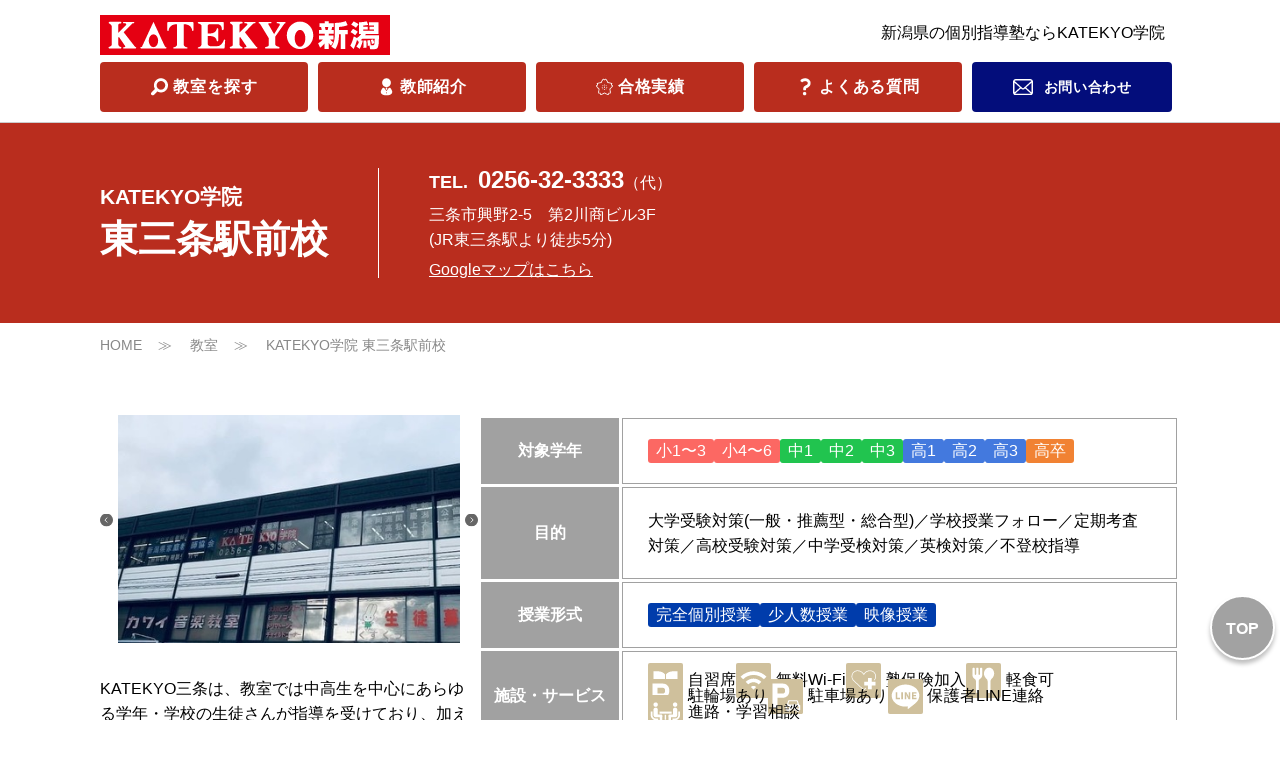

--- FILE ---
content_type: text/html
request_url: https://katekyo-niigata.com/school/sanjo/
body_size: 14333
content:
<!DOCTYPE html>
<html lang="ja">
<head>
<meta charset="UTF-8">
<!-- Global site tag (gtag.js) - Google Analytics -->
<script async src="https://www.googletagmanager.com/gtag/js?id=G-MPME4QFYTY"></script>
<script>
  window.dataLayer = window.dataLayer || [];
  function gtag(){dataLayer.push(arguments);}
  gtag('js', new Date());

  gtag('config', 'G-MPME4QFYTY',{
    'custom_map': {'dimension1': 'hashtag'}

  });
  gtag('config', 'UA-101527080-1',{
    'custom_map': {'dimension1': 'hashtag'}

  });
  gtag('event', 'hashtag_dimension', {'hashtag': '@中学受験@高校受験@大学受験@個別指導@マンツーマン@'});

</script>
<title>KATEKYO学院 東三条駅前校【公式】三条市(東三条駅)の個別指導塾</title>
<meta name="keywords" content="中学受験,高校受験,大学受験,個別指導,マンツーマン" />
<meta name="description" content="三条市の塾、KATEKYO学院東三条駅前校は完全マンツーマン個別指導塾。新潟県高校入試の逆転合格を勝ち取ろう!新潟県統一模試で判定が厳しい中3男子・中3女子のみなさん、高校入試倍率が高くても負けない力をつけるならご相談ください。三条市内の家庭教師派遣も可能。小・中・高・浪人の全学年に完全個別指導で対応。中学受験・大学受験もご相談下さい。自習は無料です。" />
<meta name="viewport" content="width=device-width,initial-scale=1,user-scalable=no">

<link rel="shortcut icon" href="/favicon.ico" />
<link rel="next" href="/school/sanjo/@p2/">


<link rel="stylesheet" href="https://cdn.jsdelivr.net/npm/swiper@9/swiper-bundle.min.css" />
<link rel="stylesheet" href="/_pagecss/$/page/143/" />


<script src="/_lib/owl.js"></script>

<script type="text/javascript" src="https://code.jquery.com/jquery-3.7.1.min.js"></script>
<script type="text/javascript" src="https://cdn.jsdelivr.net/npm/swiper@9/swiper-bundle.min.js"></script>
<script type="text/javascript" src="/_js/$/page/143/layout/15/lib/6,8323,6249,6250,19/" async></script>

<!-- <link href="https://fonts.googleapis.com/css2?family=Grape+Nuts&family=Kosugi+Maru&display&display=swap" rel="stylesheet"> --><!--dejam-->
<script>(function(d, s, id) {
var js, ljs = d.getElementsByTagName(s)[0];
if (d.getElementById(id)) return;
js = d.createElement(s); js.id = id;
js.src = "https://storage.googleapis.com/dejam-tag/rX08GRFsjpfsU7UcSQGb/js/dejam.js";
js.async = true;
ljs.parentNode.insertBefore(js, ljs);
}(document, 'script', 'dejam_tag'));</script>


<!-- <script>
  (function(d) {
    var config = {
      kitId: 'uab0psi',
      scriptTimeout: 3000,
      async: true
    },
    h=d.documentElement,t=setTimeout(function(){h.className=h.className.replace(/\bwf-loading\b/g,"")+" wf-inactive";},config.scriptTimeout),tk=d.createElement("script"),f=false,s=d.getElementsByTagName("script")[0],a;h.className+=" wf-loading";tk.src='https://use.typekit.net/'+config.kitId+'.js';tk.async=true;tk.onload=tk.onreadystatechange=function(){a=this.readyState;if(f||a&&a!="complete"&&a!="loaded")return;f=true;clearTimeout(t);try{Typekit.load(config)}catch(e){}};s.parentNode.insertBefore(tk,s)
  })(document);
</script> --><meta name="thumbnail" content="https://katekyo-niigata.com/_img/ja/article/40/detail_pic/100_130_1_ffffff/">
</head>
<body>

				<header data-resource-override="true" id="header" data-lib="5765" data-lib-uuid="09aa20b6-0101-442f-9427-65ead18cc6c2" data-instance="6" data-priority="3876">
	<div class="container rel">
    <div class="-w-head-main">
        <div data-w-width="1" class="-w-wrapper">
            <div class="seo">
                <!-- ロゴ -->
                <span class="sub-logo">
                    <a href="/">
                        <img src="/_img/ja/cms/6/logo/_/?1769683852" />
                    </a>
                </span>
            </div>


            <!-- テキスト -->
            <div class="top_header_right">
                <h1>
                   <span class="-w-text text"><p>新潟県の個別指導塾ならKATEKYO学院</p></span>
                </h1>
            </div>
        </div>
    </div>
    
<!-- pcメニュー -->
    <div data-w-width="1" class="-w-wrapper _w_right">
        <nav class="gnav">
            <div class="gnav_inner">
                <ul class="-w-gnav">
                    
                    <li  class="-w-navi">
                        <a href="https://katekyo-niigata.com/#sec01" target="_parent" class="-w-normal" data-lib="5800" data-lib-uuid="4a82377e-3c45-4898-a662-2d382c5dc2da" data-instance="9" data-priority="1">
	<!-- アイコン -->
<span class="icn_request">
  <img src="/_img/ja/cms_parts_library/5813/image/_/" alt="アイコン" width="48" height="31.39">
  </span>
  
  <span>教室を探す</span></a>
                    </li>
                    <li  class="-w-navi">
                        <a href="https://katekyo-niigata.com/#sec02" target="_parent" class="-w-normal" data-lib="5814" data-lib-uuid="d7e488fc-1f88-49b6-8f62-4ca104da2048" data-instance="11" data-priority="2">
	<!-- アイコン -->
<span class="icn_request">
  <img src="/_img/ja/cms_parts_library/5827/image/_/" alt="アイコン" width="48" height="31.39">
  </span>
  
  <span>教師紹介</span></a>
                    </li>
                    <li  class="-w-navi">
                        <a href="https://katekyo-niigata.com/#sec03" target="" class="-w-normal" data-lib="6335" data-lib-uuid="a794d0e9-f296-48c6-8015-bb2c1c02ed7b" data-instance="13" data-priority="3">
	<!-- アイコン -->
<span class="icn_request">
  <img src="/_img/ja/cms_parts_library/6348/image/_/" alt="アイコン" width="48" height="31.39">
  </span>
  
  <span>合格実績</span></a>
                    </li>
                    <li  class="-w-navi">
                        <a href="https://katekyo-niigata.com/#sec04" target="_parent" class="-w-normal" data-lib="5842" data-lib-uuid="3a9d249c-03eb-439c-91bc-e18a63fc01ac" data-instance="15" data-priority="4">
	<!-- アイコン -->
<span class="icn_request">
  <img src="/_img/ja/cms_parts_library/5855/image/_/" alt="アイコン" width="48" height="31.39">
  </span>
  
  <span>よくある質問</span></a>
                    </li>
                    <li class="-w-navi">                
                    <!-- お問い合わせボタン -->
                 <div class="h_btn_wrap">
                    <a href="/contact/" target="_parent" class="-w-normal" data-lib="12" data-lib-uuid="2705975e-58c4-4cdb-8682-74a2cedce52a" data-instance="16" data-priority="7189">
	<!-- アイコン -->
<i class="icon">
  <img src="/_img/ja/cms_parts_library/1493/image/_/" width="40" height="31.397" alt="メールのアイコン">
</i>


<span>
  お問い合わせ
  </span>
</a>
                  </div> </li>
                </ul>
            </div>
        </nav>
    </div>
    
    <!-- スマホメニュー -->
    <div class="sp">
        <!-- ハンバーガーボタン -->
      <div class="openbtn">
        <span class="bar"></span>
        <span class="bar"></span>
        <span class="bar"></span>
        <span class="menu-label">MENU</span>
      </div>
        <nav id="g-nav">
                <ul class="_w_sp_navi">
                    
                    <li  class="_w_sp_navi_item">
                        <a href="https://katekyo-niigata.com/#sec01" target="_parent" class="-w-normal" data-lib="5800" data-lib-uuid="4a82377e-3c45-4898-a662-2d382c5dc2da" data-instance="9" data-priority="1">
	<!-- アイコン -->
<span class="icn_request">
  <img src="/_img/ja/cms_parts_library/5813/image/_/" alt="アイコン" width="48" height="31.39">
  </span>
  
  <span>教室を探す</span></a>
                    </li>
                    <li  class="_w_sp_navi_item">
                        <a href="https://katekyo-niigata.com/#sec02" target="_parent" class="-w-normal" data-lib="5814" data-lib-uuid="d7e488fc-1f88-49b6-8f62-4ca104da2048" data-instance="11" data-priority="2">
	<!-- アイコン -->
<span class="icn_request">
  <img src="/_img/ja/cms_parts_library/5827/image/_/" alt="アイコン" width="48" height="31.39">
  </span>
  
  <span>教師紹介</span></a>
                    </li>
                    <li  class="_w_sp_navi_item">
                        <a href="https://katekyo-niigata.com/#sec03" target="" class="-w-normal" data-lib="6335" data-lib-uuid="a794d0e9-f296-48c6-8015-bb2c1c02ed7b" data-instance="13" data-priority="3">
	<!-- アイコン -->
<span class="icn_request">
  <img src="/_img/ja/cms_parts_library/6348/image/_/" alt="アイコン" width="48" height="31.39">
  </span>
  
  <span>合格実績</span></a>
                    </li>
                    <li  class="_w_sp_navi_item">
                        <a href="https://katekyo-niigata.com/#sec04" target="_parent" class="-w-normal" data-lib="5842" data-lib-uuid="3a9d249c-03eb-439c-91bc-e18a63fc01ac" data-instance="15" data-priority="4">
	<!-- アイコン -->
<span class="icn_request">
  <img src="/_img/ja/cms_parts_library/5855/image/_/" alt="アイコン" width="48" height="31.39">
  </span>
  
  <span>よくある質問</span></a>
                    </li>
                    <li class="_w_sp_navi_item">                
                    <!-- お問い合わせボタン -->
                       <div class="h_btn_wrap">
                          <a href="/contact/" target="_parent" class="-w-normal" data-lib="12" data-lib-uuid="2705975e-58c4-4cdb-8682-74a2cedce52a" data-instance="16" data-priority="7189">
	<!-- アイコン -->
<i class="icon">
  <img src="/_img/ja/cms_parts_library/1493/image/_/" width="40" height="31.397" alt="メールのアイコン">
</i>


<span>
  お問い合わせ
  </span>
</a>
                      </div> 
                    </li>
                </ul>
        </nav>
    </div>
</div>

<div class="-w-mv">
    
</div></header><main role="main">
		<div data-lib="3099" data-lib-uuid="7f5b580d-4eba-43af-b455-bd5da24731e2" data-instance="6953" data-priority="3755">
	<!-- CAW Tracking Mark Code Start -->
<script>
!function(e,t,n,r,a,b,c,s){
e.TrackerObject=a;e[a]=e[a]||
function(){(e[a].q=e[a].q||[]).push(arguments);};
e[a].l=1*new Date;e[a].c=b;q=t.location.search.substring(1);
c=t.createElement(n);s=t.getElementsByTagName(n)[0];c.async=1;
c.src=r+"?_t="+e[a].l+"&_trk-type=mark&_trk-cid="+b+(q?"&"+q:"");
s.parentNode.insertBefore(c,s);
}(window,document,"script","https://script-ad.mobadme.jp/js/tracker.js","trk","50670");
trk("configure", "domain", ".katekyo-niigata.com");
trk("set", "50670");
</script>
<!-- CAW Tracking Mark Code End -->
</div><div data-resource-override="true" data-lib="6762" data-lib-uuid="ab051d8f-3d03-4807-8b62-fe4c0a7dd0f4" data-instance="8397" data-priority="3950">
	<div data-w-width="1" class="-w-wrapper">

  <!----見出し---->
  <div class="-w-title">
   <h2 data-lib="6005" data-lib-uuid="664ccdd4-1cb5-4da9-8c83-f1e00150e8ce" data-instance="6006" data-priority="4249">
	
<span class="-w-title-sub">KATEKYO学院</span>

<span class="-w-title-main">東三条駅前校</span></h2>
  </div>
  <!----見出しここまで---->
  
  
  <!----右側---->
  <div class="right">
    <!--TEL-->
    <span class="tel-link_before">TEL.</span><a href="tel:0256-32-3333" class="tel-link">0256-32-3333</a><span>（代）</span>
  
    <!--住所-->
    <div class="addr"><p>三条市興野2-5　第2川商ビル3F<br>
(JR東三条駅より徒歩5分)<br>

</p></div>
  
    <!--地図-->
    
      <a href="https://maps.app.goo.gl/oZfsnyQLyftqDpdA7" target="_blank" rel="noopener noreferrer" class="map">Googleマップはこちら</a>
    
  </div>
  <!----右側ここまで---->
  
</div></div><div data-resource-override="true" data-lib="225" data-lib-uuid="2a42f731-2711-42f9-861e-fba46c542b6d" data-instance="5101" data-priority="647">
	<div data-w-width="1" class="-w-wrapper">
	<nav id="breadcrumb"><ol itemscope itemtype="http://schema.org/BreadcrumbList">
		
			<li itemprop="itemListElement" itemscope itemtype="http://schema.org/ListItem">
				<a itemprop="item" href="/"><span itemprop="name">HOME</span></a>
				<meta itemprop="position" content="1">
			</li><li itemprop="itemListElement" itemscope itemtype="http://schema.org/ListItem">
				<a itemprop="item" href="/school/"><span itemprop="name">教室</span></a>
				<meta itemprop="position" content="2">
			</li><li itemprop="itemListElement" itemscope itemtype="http://schema.org/ListItem">
				<span itemprop="name">KATEKYO学院 東三条駅前校</span>
				<meta itemprop="position" content="3">
			</li>
		
	</ol></nav>
</div>
</div>	<section data-resource-override="true" data-w-width="1" class="-w-wrapper" id="overview" data-lib="6735" data-lib-uuid="2f6d898a-c9e5-42a1-92f7-f43254bf5258" data-instance="8323" data-priority="3948">
	

<div class="left">
	<!-- スライド -->
	  
	  <div class="swiper">
	  <div class="swiper-wrapper">
	    
	     <div class="swiper-slide">
		      
		      <!-- WebP対応 -->
		      <picture>
		        <source srcset="/_img/ja/article/9846/image/390_260_2.webp" type="image/webp">
		        <img src="/_img/ja/article/9846/image/390_260_2/" alt="pic_sanjo2">
		        </picture>
		      
		    </div>
	    
	  </div>
	<!-- ページネーション -->
    <div class="swiper-pagination"></div>
  <!-- 前後の矢印 -->
    <div class="swiper-button-prev"></div>
    <div class="swiper-button-next"></div>
    </div>
	  
	
	<!-- 紹介文 -->
	  <div class="shoukai">
	    <p>KATEKYO三条は、教室では中高生を中心にあらゆる学年・学校の生徒さんが指導を受けており、加えて市内の家庭教師派遣も承っております。受講できる内容も、定期テスト対策、大学・高校・中学の入試対策、戻り学習、先取り学習、英検対策、不登校指導、発達障害指導など、あらゆるご要望に、プロ教師によるマンツーマン指導でお応えしてまいりました。「あなただけの夢の実現」のため、私たちが全力でサポート致します！</p>
	  </div>
</div>

<div class="right">
  <table>

	<!-- 対象学年 -->
	<tr class="target_grade">
	  <th>対象学年</th>
	  <td>
    
    <span class="red">小1〜3</span>
    
    
    <span class="red">小4〜6</span>
     
    
    <span class="green">中1</span>
    
    
    <span class="green">中2</span>
     
    
    <span class="green">中3</span>
    
    
    <span class="blue">高1</span>
     
    
    <span class="blue">高2</span>
    
    
    <span class="blue">高3</span>
     
    
    <span class="orange">高卒</span>
    
    </td>
  </tr>

	<!-- 目的 -->
	<tr>
	  <th>目的</th>
	  <td><p>大学受験対策(一般・推薦型・総合型)／学校授業フォロー／定期考査対策／高校受験対策／中学受検対策／英検対策／不登校指導</p></td>
	</tr>
	
	<!-- 授業形式 -->
	<tr class="style">
	  <th>授業形式</th>
	  <td>
    
    <span>完全個別授業</span>
    
    
    <span>少人数授業</span>
     
    
    <span>映像授業</span>
    
    
    </td>
  </tr>

	<!-- 施設・サービス -->
	<tr class="service">
	  <th>施設・サービス</th>
	  <td>
    
    <span class="study_area">自習席</span>
    

    
    <span class="wifi">無料Wi-Fi</span>
     

    
    <span class="insurance">塾保険加入</span>
    

    
    
    
    <span class="snacks">軽食可</span>
    

    
    <span class="bicycle_parking">駐輪場あり</span>
    
    
    
    <span class="parking">駐車場あり</span>
    
    
    
    <span class="line">保護者LINE連絡</span>
    
    
    
    <span class="consultation">進路・学習相談</span>
    
    
    

    </td>
  </tr>

	<!-- 近隣学校 入力がなければ非表示 -->
	
  
  <!--その他 入力がなければ非表示-->
  
	  <tr>
	    <th>不登校生対応</th>
		  <td><p>長岡英智高等学校 通信教育コースと提携しています</p></td>
		</tr>
	
	
</table>
</div>

</section><div data-resource-override="true" class="-w-wrapper" data-w-width="1" data-lib="229" data-lib-uuid="c1c23d82-342f-4a2b-9b1d-305d2a8d350b" data-instance="5104" data-priority="89">
	<div class="-x-cont">	<div data-resource-override="true" data-w-width="1" data-lib="2563" data-lib-uuid="ed87a546-4d95-47a6-939b-3efeceea081a" data-instance="6248" data-priority="3732">
	<div class="-w-map">
    <iframe loading="lazy" src="https://www.google.com/maps/embed?pb=!1m18!1m12!1m3!1d3159.749844825894!2d138.9706191514666!3d37.63157167968661!2m3!1f0!2f0!3f0!3m2!1i1024!2i768!4f13.1!3m3!1m2!1s0x5ff4e240995256ab%3A0x30a15e236906aad2!2z77yr77yh77y077yl77yr77y577yv5a2m6Zmi5p2x5LiJ5p2h6aeF5YmN5qCh!5e0!3m2!1sja!2sjp!4v1545014910871" width="100%" height="400" frameborder="0" style="border:0" allowfullscreen="allowfullscreen"></iframe>
</div>
</div></div></div><section data-resource-override="true" data-lib="238" data-lib-uuid="35c06922-7dd5-44de-9e3f-c0e30a2963f8" data-instance="5106" data-priority="87">
	<div class="-w-wrapper" data-w-width="1">
    <div class="-w-ttl_wrap">
    <h2 data-lib="1509" data-lib-uuid="0fe5de1f-538a-4097-a180-fd2e0fe57b5f" data-instance="1510" data-priority="4021">
	<span class="-w-main-title"><p>ピックアップ</p></span>
<span class="-w-sub-title"></span></h2>
</div>
    
    <div class="-x-cont">	<div data-resource-override="true" data-w-width="1" data-lib="4973" data-lib-uuid="cd1ed9a2-5c08-4e94-b6a5-31ef7084af16" data-instance="6249" data-priority="3821">
	<ul style="list-style: none;">
  
</ul>

 <!-- [*article50_pagination*]  -->


<!--<div class="btn_wrap taC"><span class="btn_default more_btn">一覧を見る</span></div>  --></div></div>
    
</div>

</section><section data-resource-override="true" id="sec_news" data-lib="5280" data-lib-uuid="70a38059-8321-47aa-98b6-1544b549f09b" data-instance="5108" data-priority="3842">
	<div class="-w-wrapper" data-w-width="1">
    <div class="-w-ttl_wrap">
    <h2 data-lib="2033" data-lib-uuid="1c269931-e7dc-4cd8-b570-4c36f6d124b7" data-instance="2034" data-priority="4056">
	<span class="-w-main-title"><p>新着情報</p></span>
<span class="-w-sub-title"></span></h2>
</div>
    
    <div class="-x-cont">	<div data-resource-override="true" data-w-width="1" data-lib="2339" data-lib-uuid="7c021668-1a52-4ac4-a1b6-8ad3466bf5d0" data-instance="6250" data-priority="3722">
	<ul style="list-style: none;">
    
  <li class="post">
      <div class="date">
        2026.01.26
      </div>

      <!-- タグ表示 -->
      <div class="cat">            
            <span class="news--category -w-tagname 東三条駅前校・三条事務局">東三条駅前校・三条事務局</span>
        </div>   
        
      <!-- ディレクトリ表示用 
      <div class="cat">
        
        <span class="news--category -w-ctgr332">
            教室
        </span>
      
      </div>
      -->
      
      <div class="title">
      <a href="/school/sanjo/20260126-11373/" class="title">
        【現高2生へ】「高3・0学期」が勝負を決める！第一志望合格へスタートダッシュ！【KATEKYO学院東三条駅前校】
      </a>
      </div>
  </li>
  <li class="post">
      <div class="date">
        2025.12.29
      </div>

      <!-- タグ表示 -->
      <div class="cat">            
            <span class="news--category -w-tagname 東三条駅前校・三条事務局">東三条駅前校・三条事務局</span>
        </div>   
        
      <!-- ディレクトリ表示用 
      <div class="cat">
        
        <span class="news--category -w-ctgr332">
            教室
        </span>
      
      </div>
      -->
      
      <div class="title">
      <a href="/school/sanjo/20251229-11094/" class="title">
        KATEKYO学院東三条駅前校の特長のご紹介
      </a>
      </div>
  </li>
  <li class="post">
      <div class="date">
        2025.12.26
      </div>

      <!-- タグ表示 -->
      <div class="cat">            
            <span class="news--category -w-tagname 東三条駅前校・三条事務局">東三条駅前校・三条事務局</span>
        </div>   
        
      <!-- ディレクトリ表示用 
      <div class="cat">
        
        <span class="news--category -w-ctgr332">
            教室
        </span>
      
      </div>
      -->
      
      <div class="title">
      <a href="/school/sanjo/冬期講習/20251226-11083/" class="title">
        中3冬期講習、みんな頑張っています！【KATEKYO学院東三条駅前校】
      </a>
      </div>
  </li>
  <li class="post">
      <div class="date">
        2025.11.26
      </div>

      <!-- タグ表示 -->
      <div class="cat">            
            <span class="news--category -w-tagname 東三条駅前校・三条事務局">東三条駅前校・三条事務局</span>
        </div>   
        
      <!-- ディレクトリ表示用 
      <div class="cat">
        
        <span class="news--category -w-ctgr332">
            教室
        </span>
      
      </div>
      -->
      
      <div class="title">
      <a href="/school/sanjo/冬期講習/中3/20251126-10711/" class="title">
        受付終了　【KATEKYO学院東三条駅前校】公立高校受験対策　少人数冬期講習の受講者募集中！
      </a>
      </div>
  </li>
  <li class="post">
      <div class="date">
        2025.11.26
      </div>

      <!-- タグ表示 -->
      <div class="cat">            
            <span class="news--category -w-tagname 東三条駅前校・三条事務局">東三条駅前校・三条事務局</span>
        </div>   
        
      <!-- ディレクトリ表示用 
      <div class="cat">
        
        <span class="news--category -w-ctgr332">
            教室
        </span>
      
      </div>
      -->
      
      <div class="title">
      <a href="/school/sanjo/冬期講習/20251126-10691/" class="title">
        【KATEKYO学院東三条駅前校】冬期講習、受付中です！
      </a>
      </div>
  </li>
</ul>

 <div class="pagenation">
	<span class="prev current">&lt;</span>
	<span class="page current">1</span><span class="page"><a href="/school/sanjo/@p2/">2</a></span>
	<span class="page"><a href="/school/sanjo/@p3/">3</a></span>
	
	
		
			<span class="scope_limit">...</span>
			<span class="last"><a href="/school/sanjo/@p24/">24</a></span>
			<span class="next"><a href="/school/sanjo/@p2/">&gt;</a></span>
		
	
</div> 


<!--<div class="btn_wrap taC"><span class="btn_default more_btn">一覧を見る</span></div>  --></div></div>
    
</div>

</section>	<section data-resource-override="true" data-lib="1842" data-lib-uuid="9fda904d-88bc-4710-ae51-31b7ec3b10b2" data-instance="6251" data-priority="3683">
	<div class="-w-wrapper" data-w-width="1">
    <div class="-w-ttl_wrap">
    <h2 data-lib="2568" data-lib-uuid="2b70313d-d402-465c-806c-723db3bebe2d" data-instance="2569" data-priority="4093">
	<span class="-w-main-title">
  <img loading="lazy" src="/_img/ja/cms_parts_library/2572/image/_/" alt="" width="50" height="50">
  <p>KATEKYO東三条駅前校の特長</p>
</span>

<span class="-w-sub-title"></span></h2>
</div>
    
    <div class="-x-cont"><div data-resource-override="true" data-w-width="1" data-lib="590" data-lib-uuid="a7668e7d-2b27-44ab-8cae-6b75c764ad55" data-instance="6252" data-priority="18">
	<div class="-x-text"><p>三条市興野に位置するKATEKYO学院東三条駅前校は、地元に開校して30年、JR東三条駅から徒歩6分、第2川商ビルの3階にございます。教室では、小学生・中学生・高校生・浪人生などあらゆる学年・学校の生徒さんが指導を受けています。県央地区は、新潟方面と長岡方面の両方への距離がちょうどよく、高校受験の選択肢が広い地区です。三条高校や三条東高校を中心に、長岡方面・新潟方面含め様々な高校の生徒さんが通塾していただいております。近隣の三条第一中・第二中・第三中・第四中をはじめ、市内全域の中学生が通って来ています。また、下田や栄からの通塾生も増えています。長年の指導経験を活かし、「生徒さんそれぞれ違う夢」の実現を目指します。</p></div></div><div data-resource-override="true" data-w-width="1" data-lib="2574" data-lib-uuid="5194f898-b546-4cec-a8f5-c6e1a2757aaf" data-instance="6253" data-priority="3734">
	<dl class="curriculum_list">
  
    
    <!-- 見出し -->
  	<dt class="-w-text"><p>①指導時間中つきっきりの「１対１完全個別指導」</p></dt>
  	
  	<!-- テキスト -->
  	<dd class="-w-text"><p>毎回同じ教師が、1対1の完全個別で担当。1対2や1対3などの他の多くの個別指導塾と違い、授業時間中に他の生徒さんとの掛け持ちは一切ありません。だからこそ、学力アップに最も大切な「分からないことが分かるようになる＝0が1になる」を最大限増やせる、つまり「もっとも効果が出やすいスタイルの塾」と言えるのです。一口に「個別指導」と言っても、塾によって中身やスタイルは全然違いますが、KATEKYOの個別は、効果の面でその最上級です。</p></dd>
  
    
    <!-- 見出し -->
  	<dt class="-w-text"><p>②経験豊富な社会人プロ教師</p></dt>
  	
  	<!-- テキスト -->
  	<dd class="-w-text"><p>個別指導、家庭教師を専門の職業としている責任感を持った「職業＝プロ教師」を中心に、全て社会人教師が指導。これまでたくさんの指導経験があり、様々な対応が可能です。</p></dd>
  
    
    <!-- 見出し -->
  	<dt class="-w-text"><p>③指導教科･内容･教材を自由に選定できるオーダーメイドカリキュラム</p></dt>
  	
  	<!-- テキスト -->
  	<dd class="-w-text"><p>生徒さんの志望校、目標、現状に合わせ、定期テスト対策から入試対策、各種試験対策まで幅広く指導しています。今何をやるべきか、その生徒さんに必要と思われる内容を担当教師が指導します。一人ひとりの生徒さんに合わせた完全オーダーメイドの授業。また、小、中学生は一人の教師、1回の授業で英・数や国・社など複数教科の受講も可能です。高校生は文系、理系こそ分かれますが、複数科目を指導出来る教師が多いです。</p></dd>
  
    
    <!-- 見出し -->
  	<dt class="-w-text"><p>④授業以外の学習管理も含めた学力アップ実現</p></dt>
  	
  	<!-- テキスト -->
  	<dd class="-w-text"><p>塾に来るだけで成績が上がる、という事はありません。塾以外でどのように勉強するかが非常に重要です。KATEKYOでは、ほとんどの生徒さんに宿題を課し、できるだけ家庭学習内容の計画、チェックも行います。指導を通して、自主学習のやり方を習得出来るようにも注力しています。</p></dd>
  
    
    <!-- 見出し -->
  	<dt class="-w-text"><p>⑤担当教師、教務課、保護者様の連携</p></dt>
  	
  	<!-- テキスト -->
  	<dd class="-w-text"><p>毎月担当教師と教務課で、全生徒さんへの指導内容や様子、成績確認のための面談を実施。また、担当教師、教務課、保護者様の三者がデジタルで連携を取れるようになっています。</p></dd>
  
</dl>
</div></div>
    
</div>

</section><section data-resource-override="true" data-lib="1842" data-lib-uuid="9fda904d-88bc-4710-ae51-31b7ec3b10b2" data-instance="6259" data-priority="3683">
	<div class="-w-wrapper" data-w-width="1">
    <div class="-w-ttl_wrap">
    <h2 data-lib="2568" data-lib-uuid="2b70313d-d402-465c-806c-723db3bebe2d" data-instance="2569" data-priority="4093">
	<span class="-w-main-title">
  <img loading="lazy" src="/_img/ja/cms_parts_library/2572/image/_/" alt="" width="50" height="50">
  <p>東三条駅前校で受講している生徒さん</p>
</span>

<span class="-w-sub-title"></span></h2>
</div>
    
    <div class="-x-cont"><div data-resource-override="true" data-w-width="1" data-lib="590" data-lib-uuid="a7668e7d-2b27-44ab-8cae-6b75c764ad55" data-instance="6260" data-priority="18">
	<div class="-x-text"><p>さまざまな生徒さんが在籍しているのがKATEKYO学院東三条駅前校の完全個別指導の特長ですが、 その内訳はおよそ高校生・既卒生50%、中学生40%、小学生10%となっています。</p></div></div><div data-resource-override="true" data-w-width="1" data-lib="2574" data-lib-uuid="5194f898-b546-4cec-a8f5-c6e1a2757aaf" data-instance="6261" data-priority="3734">
	<dl class="curriculum_list">
  
    
    <!-- 見出し -->
  	<dt class="-w-text"><p>☆高校生</p></dt>
  	
  	<!-- テキスト -->
  	<dd class="-w-text"><p>三条高校と三条東高校をはじめとし、新潟高校・長岡高校・燕中等教育学校・新潟明訓高校などから国公立大や難関私大への合格を目指す生徒さんが多くなっています。他にも加茂高校・三条商業高校・新潟県央工業高校・加茂農林高校などから学校推薦型選抜(旧公募推薦入試)・総合型選抜(旧AO入試)での大学合格を目指す生徒さんの小論文・英検取得・面接対策を毎年お手伝いさせていただいております。もちろん、各種授業対策、定期テスト対策も行っております。</p></dd>
  
    
    <!-- 見出し -->
  	<dt class="-w-text"><p>☆中学生</p></dt>
  	
  	<!-- テキスト -->
  	<dd class="-w-text"><p>三条高校や三条東高校といった公立高校受験対策をはじめ、実業系高校受験・私立高校専願受験・定期テスト対策・授業フォロー・不登校生フォローなど、授業内容はさまざまです。近隣の第二中学校と第三中学校の生徒さんが多くなっていますが、下田や栄を含む三条市全域の中学校からご利用いただいております。また、送迎が難しい方には、当学院で指導中のプロ教師をご家庭に派遣することも可能です。</p></dd>
  
    
    <!-- 見出し -->
  	<dt class="-w-text"><p>☆小学生</p></dt>
  	
  	<!-- テキスト -->
  	<dd class="-w-text"><p>新潟明訓中学校、附属長岡中学校、燕中等教育学校などの受検対策も多いですが、中学校入学準備、国語・算数の授業フォロー、計算力養成、読解力養成、英語指導などもニーズが多いです。</p></dd>
  
</dl>
</div><div data-resource-override="true" data-w-width="1" data-lib="590" data-lib-uuid="a7668e7d-2b27-44ab-8cae-6b75c764ad55" data-instance="6265" data-priority="18">
	<div class="-x-text"><p>※不登校の生徒さん、発達上の特性（発達障害）のある生徒さんの指導も承っております。</p></div></div></div>
    
</div>

</section><section data-resource-override="true" data-lib="1842" data-lib-uuid="9fda904d-88bc-4710-ae51-31b7ec3b10b2" data-instance="6266" data-priority="3683">
	<div class="-w-wrapper" data-w-width="1">
    <div class="-w-ttl_wrap">
    <h2 data-lib="2568" data-lib-uuid="2b70313d-d402-465c-806c-723db3bebe2d" data-instance="2569" data-priority="4093">
	<span class="-w-main-title">
  <img loading="lazy" src="/_img/ja/cms_parts_library/2572/image/_/" alt="" width="50" height="50">
  <p>東三条駅前校の教師紹介</p>
</span>

<span class="-w-sub-title"></span></h2>
</div>
    
    <div class="-x-cont"><div data-resource-override="true" data-w-width="1" data-lib="2574" data-lib-uuid="5194f898-b546-4cec-a8f5-c6e1a2757aaf" data-instance="6267" data-priority="3734">
	<dl class="curriculum_list">
  
    
    <!-- 見出し -->
  	<dt class="-w-text"><p>東三条駅前校の経験豊富な社会人プロ教師</p></dt>
  	
  	<!-- テキスト -->
  	<dd class="-w-text"><p>令和6年2月現在で、経験豊富な社会人教師が約20名在籍しており、そのうち15名が、当校での指導歴が10～30年のベテラン教師になります。
また、多くの教師が三条市・燕市・加茂市在住のため、三条市市近郊の高校受験状況や、各高校からの進学状況を把握している教師が多く、指導だけでなく具体的な進路指導も行っています。
在籍している中学生の約半数が高校受験後も受講を継続しているのが当校の大きな特長であり、高校受験から大学受験まで一貫して担当できるのは大学受験へ向けた大きなメリットとなります。</p></dd>
  
</dl>
</div><div data-resource-override="true" data-w-width="1" data-lib="5044" data-lib-uuid="4f0f285d-9d2a-4b52-a98c-a4b200e22fe0" data-instance="6270" data-priority="3826">
	<!-- PC用 -->
<div class="pc">

<section class="flow_block">
    <div class="row">
        <div class="text_block">
            <!--名前-->
            <div class="_w_name">
              <h3 class="-w-general" data-lib="889" data-lib-uuid="55e9206e-2d87-4192-9d9b-7cd22fd81e80" data-instance="0" data-priority="3571">
	<span class="-w-title-main"><p>岡村 一弘　先生</p></span>
</h3>
            </div>

            <!--テキスト-->
            <div class="-w-text"><p>小中学生の指導はもちろん、高校生への英語・数学指導もお任せください。指導歴も15年以上のベテラン教師で、指導力はもちろんのこと、生徒さんとの信頼関係の上手さからやる気を引き出す力が特に素晴らしいです。また、少人数講座においても力を発揮してくれる、頼れる先生です。</p></div>
        </div>

        <!--画像-->
        <div class="img_block">
        <img src="/_img/ja/cms/6271/image/_/?1769683854"  alt="岡村先生" />
        </div>
    </div>
</section>

<section class="flow_block">
    <div class="row">
        <div class="text_block">
            <!--名前-->
            <div class="_w_name">
              <h3 class="-w-general" data-lib="889" data-lib-uuid="55e9206e-2d87-4192-9d9b-7cd22fd81e80" data-instance="0" data-priority="3571">
	<span class="-w-title-main"><p>阪井 亜希子　先生</p></span>
</h3>
            </div>

            <!--テキスト-->
            <div class="-w-text"><p>ＫＡＴＥＫＹＯ三条での指導歴は20年を軽く超えている、大ベテランの実力派教師です。小中の5教科指導に長けているのは当然ですが、外国語学部英米文学科を卒業しているだけに、大学受験や英検の対策も含め、得意の英語指導は抜群です！責任感の強い、人気の先生です。</p></div>
        </div>

        <!--画像-->
        <div class="img_block">
        <img src="/_img/ja/cms/6272/image/_/?1769683854"  alt="阪井先生" />
        </div>
    </div>
</section>

<section class="flow_block">
    <div class="row">
        <div class="text_block">
            <!--名前-->
            <div class="_w_name">
              <h3 class="-w-general" data-lib="889" data-lib-uuid="55e9206e-2d87-4192-9d9b-7cd22fd81e80" data-instance="0" data-priority="3571">
	<span class="-w-title-main"><p>梅津 謙一　先生</p></span>
</h3>
            </div>

            <!--テキスト-->
            <div class="-w-text"><p>その指導力と人柄から、多くの生徒さんや保護者様からの大きな信頼を得ている、大変真面目で優秀な先生です。ていねいな指導と学習計画作成が特に好評で、これまで多くの生徒さんの成績アップに貢献しています。指導歴ももうすぐ10年になる、安心してお任せいただける先生です。</p></div>
        </div>

        <!--画像-->
        <div class="img_block">
        <img src="/_img/ja/cms/6273/image/_/?1769683854"  alt="梅津先生" />
        </div>
    </div>
</section>

</div>

<!-- 640px以下 -->
<div class="sp">

<section class="flow_block">
  <div class="row">
    <!--名前-->
    <div class="_w_name">
      <h3 class="-w-general" data-lib="889" data-lib-uuid="55e9206e-2d87-4192-9d9b-7cd22fd81e80" data-instance="0" data-priority="3571">
	<span class="-w-title-main"><p>岡村 一弘　先生</p></span>
</h3>
    </div>
      
    <!--画像-->
    <div class="img_block">
      <img src="/_img/ja/cms/6271/image/_/?1769683854"  alt="岡村先生" />
    </div>

    <!--テキスト-->
    <div class="-w-text"><p>小中学生の指導はもちろん、高校生への英語・数学指導もお任せください。指導歴も15年以上のベテラン教師で、指導力はもちろんのこと、生徒さんとの信頼関係の上手さからやる気を引き出す力が特に素晴らしいです。また、少人数講座においても力を発揮してくれる、頼れる先生です。</p></div>
  </div>
</section>

<section class="flow_block">
  <div class="row">
    <!--名前-->
    <div class="_w_name">
      <h3 class="-w-general" data-lib="889" data-lib-uuid="55e9206e-2d87-4192-9d9b-7cd22fd81e80" data-instance="0" data-priority="3571">
	<span class="-w-title-main"><p>阪井 亜希子　先生</p></span>
</h3>
    </div>
      
    <!--画像-->
    <div class="img_block">
      <img src="/_img/ja/cms/6272/image/_/?1769683854"  alt="阪井先生" />
    </div>

    <!--テキスト-->
    <div class="-w-text"><p>ＫＡＴＥＫＹＯ三条での指導歴は20年を軽く超えている、大ベテランの実力派教師です。小中の5教科指導に長けているのは当然ですが、外国語学部英米文学科を卒業しているだけに、大学受験や英検の対策も含め、得意の英語指導は抜群です！責任感の強い、人気の先生です。</p></div>
  </div>
</section>

<section class="flow_block">
  <div class="row">
    <!--名前-->
    <div class="_w_name">
      <h3 class="-w-general" data-lib="889" data-lib-uuid="55e9206e-2d87-4192-9d9b-7cd22fd81e80" data-instance="0" data-priority="3571">
	<span class="-w-title-main"><p>梅津 謙一　先生</p></span>
</h3>
    </div>
      
    <!--画像-->
    <div class="img_block">
      <img src="/_img/ja/cms/6273/image/_/?1769683854"  alt="梅津先生" />
    </div>

    <!--テキスト-->
    <div class="-w-text"><p>その指導力と人柄から、多くの生徒さんや保護者様からの大きな信頼を得ている、大変真面目で優秀な先生です。ていねいな指導と学習計画作成が特に好評で、これまで多くの生徒さんの成績アップに貢献しています。指導歴ももうすぐ10年になる、安心してお任せいただける先生です。</p></div>
  </div>
</section>

</div></div></div>
    
</div>

</section><section data-resource-override="true" data-lib="1842" data-lib-uuid="9fda904d-88bc-4710-ae51-31b7ec3b10b2" data-instance="6274" data-priority="3683">
	<div class="-w-wrapper" data-w-width="1">
    <div class="-w-ttl_wrap">
    <h2 data-lib="2707" data-lib-uuid="3776c109-c03d-455f-b7af-8a2f509c60c6" data-instance="2708" data-priority="4099">
	<span class="-w-main-title">
  <img loading="lazy" src="/_img/ja/cms_parts_library/2710/image/_/" alt="" width="50" height="50">
  <p>東三条駅前校の少人数グループ指導について</p>
</span>

<span class="-w-sub-title"></span></h2>
</div>
    
    <div class="-x-cont"><div data-resource-override="true" data-w-width="1" data-lib="2615" data-lib-uuid="1c5eefff-90a8-4e38-a0d4-1845ab5bfe45" data-instance="6275" data-priority="3737">
	<dl class="curriculum_list clearfix">
  <div class="feature_pic">
    <!-- 画像 -->
    <img src="/_img/ja/cms/6275/image/_/?1769683854"  alt="少人数スペース" />
    </div>
  <dd>
    <!-- テキスト -->
    <div class="-w-text"><p>マンツーマン指導が最大の成果を引き出すのは言うまでもありませんが、「効率よく成績を上げたい」「他の生徒からの刺激も欲しい」という生徒さん、「とにかく勉強時間を増やしてほしい」という保護者様のご要望を受けて、最適な講座を開講しています。「週1回マンツーマン＋週1回少人数個別演習」というご利用方法が最もおススメですが、「まずは少人数個別演習から利用してみる」という生徒さんも大歓迎です。</p></div>
  </dd>
</dl></div><div data-resource-override="true" data-w-width="1" data-lib="6787" data-lib-uuid="d9a1d58f-25ef-4549-a54b-2f3748c36789" data-instance="8399" data-priority="3951">
	<div class="scroll-table">
    <table class="small_group_lesson">
        <tbody>
            <tr>
                <th>No</th>
                <th>対象</th>
                <th>教科</th>
                <th>指導時間</th>
                <th>月回数</th>
                <th>曜日</th>
                <th>時間</th>
                <th>期間</th>
                <th>月謝(税込)</th>
            </tr>

            <!-- フィールドセット -->
            
                <tr>
                <td class="-w-text">1</td>
                <td class="-w-text"><p>中1・2</p></td>
                <td class="-w-text"><p>5教科・英検 個別演習</p></td>
                <td class="-w-text"><p>90分</p></td>
                <td class="-w-text"><p>4回</p></td>
                <td class="-w-text"><p>月・火・木・金から選択</p></td>
                <td class="-w-text"><p>20:00～21:30</p></td>
                <td class="-w-text"><p>2025.4～2026.3</p></td>
                <td class="-w-text"><p>¥9,900</p></td>
                </tr>
            
                <tr>
                <td class="-w-text">2</td>
                <td class="-w-text"><p>中3</p></td>
                <td class="-w-text"><p>5教科・英検・数検 個別演習</p></td>
                <td class="-w-text"><p>90分</p></td>
                <td class="-w-text"><p>4回</p></td>
                <td class="-w-text"><p>月・火・木・金から選択<br></p></td>
                <td class="-w-text"><p>20:00～21:30</p></td>
                <td class="-w-text"><p>2025.4～2026.2</p></td>
                <td class="-w-text"><p>¥11,550</p></td>
                </tr>
            
                <tr>
                <td class="-w-text">3</td>
                <td class="-w-text"><p>高1</p></td>
                <td class="-w-text"><p>英語・数学・英検 個別演習</p></td>
                <td class="-w-text"><p>90分</p></td>
                <td class="-w-text"><p>4回</p></td>
                <td class="-w-text"><p>月・火・木・金から選択<br></p></td>
                <td class="-w-text"><p>20:00～21:30</p></td>
                <td class="-w-text"><p>2025.4～2026.3</p></td>
                <td class="-w-text"><p>¥11,550</p></td>
                </tr>
            
                <tr>
                <td class="-w-text">4</td>
                <td class="-w-text"><p>高2</p></td>
                <td class="-w-text"><p>英語・数学・英検 個別演習</p></td>
                <td class="-w-text"><p>90分</p></td>
                <td class="-w-text"><p>4回</p></td>
                <td class="-w-text"><p>月・火・木・金から選択<br></p></td>
                <td class="-w-text"><p>20:00～21:30</p></td>
                <td class="-w-text"><p>2025.4～2026.3</p></td>
                <td class="-w-text"><p>¥13,200</p></td>
                </tr>
            
        </tbody>
    </table>
</div></div><div data-resource-override="true" data-w-width="1" data-lib="2574" data-lib-uuid="5194f898-b546-4cec-a8f5-c6e1a2757aaf" data-instance="6281" data-priority="3734">
	<dl class="curriculum_list">
  
    
    <!-- 見出し -->
  	<dt class="-w-text"><p>&lt;各コースの概要&gt;</p></dt>
  	
  	<!-- テキスト -->
  	<dd class="-w-text"><p>・1クラス最大4名で行います。</p>
<p>・「分からない➡分かる＝理解」を中心とするマンツーマン指導に対し、少人数講座は「分かる➡できる＝定着」のための、演習時間の確保が最大の目的となります。</p>
<p>・分からない問題があったら、担当教師からマンツーマン指導で解説してもらえます。</p>
<p>・各講座とも複数教科に対応しているのが大きな特長です。</p></dd>
  
    
    <!-- 見出し -->
  	<dt class="-w-text"><p>＜お得なセット割＞</p></dt>
  	
  	<!-- テキスト -->
  	<dd class="-w-text"><p>・マンツーマン指導とセット受講の場合は受講料が20％OFFとなります。</p></dd>
  
    
    <!-- 見出し -->
  	<dt class="-w-text"><p>&lt;その他&gt;</p></dt>
  	
  	<!-- テキスト -->
  	<dd class="-w-text"><p>・少人数講座のみ受講の場合、別途教室諸経費2,420円（税込）が必要です。</p>
<p>・お手持ちの教科書・ワーク・問題集を使いますので、テキスト代は必要ありません。</p>
<p>・講座のラインナップが上の表と異なる場合がございますので、実施状況については教室までお問い合わせください。</p></dd>
  
</dl>
</div></div>
    
</div>

</section><section data-resource-override="true" data-lib="1842" data-lib-uuid="9fda904d-88bc-4710-ae51-31b7ec3b10b2" data-instance="6285" data-priority="3683">
	<div class="-w-wrapper" data-w-width="1">
    <div class="-w-ttl_wrap">
    <h2 data-lib="2568" data-lib-uuid="2b70313d-d402-465c-806c-723db3bebe2d" data-instance="2569" data-priority="4093">
	<span class="-w-main-title">
  <img loading="lazy" src="/_img/ja/cms_parts_library/2572/image/_/" alt="" width="50" height="50">
  <p>東三条駅前校の教室風景</p>
</span>

<span class="-w-sub-title"></span></h2>
</div>
    
    <div class="-x-cont"><div data-resource-override="true" data-w-width="1" data-lib="590" data-lib-uuid="a7668e7d-2b27-44ab-8cae-6b75c764ad55" data-instance="6286" data-priority="18">
	<div class="-x-text"><p>指導席は16席で、完全マンツーマンの指導席です。時間内は付きっきりになりますので、他塾のように指導後に自習をさせて教師がいなくなることはありません。疑問に思ったことはその場ですぐに質問&amp;解決でき、時間内で複数教科を受講している生徒さんがほとんどです。 受講日時は教師と相談で決めます。平日だけでなく土日祝日の受講も可能なため、部活などで忙しい生徒さんでも通うことができます。また、教育相談スペースでは、ご新規の無料相談や進路相談、受験用の面接練習などを行います。</p></div></div><div data-resource-override="true" data-w-width="1" data-lib="5055" data-lib-uuid="226a31f8-7d11-4237-a4f0-01d53242baf6" data-instance="6287" data-priority="3827">
	<ul class="teacher_wrap clearfix">

  <li class="teacher_box">
  	<img src="/_img/ja/cms/6288/image/_/?1769683854"  alt="指導席" />
  	</li>

  <li class="teacher_box">
  	<img src="/_img/ja/cms/6289/image/_/?1769683854"  alt="指導席" />
  	</li>

  <li class="teacher_box">
  	<img src="/_img/ja/cms/6290/image/_/?1769683854"  alt="教育相談スペース" />
  	</li>

</ul></div></div>
    
</div>

</section><section data-resource-override="true" data-lib="1842" data-lib-uuid="9fda904d-88bc-4710-ae51-31b7ec3b10b2" data-instance="6291" data-priority="3683">
	<div class="-w-wrapper" data-w-width="1">
    <div class="-w-ttl_wrap">
    <h2 data-lib="2568" data-lib-uuid="2b70313d-d402-465c-806c-723db3bebe2d" data-instance="2569" data-priority="4093">
	<span class="-w-main-title">
  <img loading="lazy" src="/_img/ja/cms_parts_library/2572/image/_/" alt="" width="50" height="50">
  <p>何回利用しても無料の自習席完備</p>
</span>

<span class="-w-sub-title"></span></h2>
</div>
    
    <div class="-x-cont"><div data-resource-override="true" data-w-width="1" data-lib="2615" data-lib-uuid="1c5eefff-90a8-4e38-a0d4-1845ab5bfe45" data-instance="6292" data-priority="3737">
	<dl class="curriculum_list clearfix">
  <div class="feature_pic">
    <!-- 画像 -->
    <img src="/_img/ja/cms/6292/image/_/?1769683854"  alt="自習席" />
    </div>
  <dd>
    <!-- テキスト -->
    <div class="-w-text"><p>自習席は18席で、指導日以外の日でも無料で利用することができます。テスト前は自主的に自習にくる生徒さんで満席に近くなる場合もあります。最近は受講の前後の時間も学習時間に充てて時間を有効活用している生徒さんが増えてきています。お迎え待ちの時間もフル活用しましょう。</p>
<p>（ほとんどの日で自習は21:30までご利用可能です）</p></div>
  </dd>
</dl></div></div>
    
</div>

</section><section data-resource-override="true" data-lib="1842" data-lib-uuid="9fda904d-88bc-4710-ae51-31b7ec3b10b2" data-instance="6293" data-priority="3683">
	<div class="-w-wrapper" data-w-width="1">
    <div class="-w-ttl_wrap">
    <h2 data-lib="2605" data-lib-uuid="e4d85948-cf5e-452c-a02b-d6ad79423855" data-instance="2606" data-priority="4095">
	<span class="-w-main-title">
  <img loading="lazy" src="/_img/ja/cms_parts_library/2608/image/_/" alt="" width="50" height="50">
  <p>お気軽にお問い合わせください</p>
</span>

<span class="-w-sub-title"></span></h2>
</div>
    
    <div class="-x-cont"><div data-resource-override="true" data-w-width="1" data-lib="590" data-lib-uuid="a7668e7d-2b27-44ab-8cae-6b75c764ad55" data-instance="6294" data-priority="18">
	<div class="-x-text"><p>まずは資料をお送りいたしますので、下の「お問い合わせ」ボタンからお気軽に資料をご請求ください。また、何かお子様に関してご不安な点などありましたら、何なりとご記入ください。ご回答できる範囲で資料とともに発送いたします。
資料をご覧いただきましたら「無料教育相談」をぜひご予約ください。無料教育相談では当校システムの説明、教室や授業風景の見学、様々な学習情報の提供、学習状況やご要望のヒアリング、勉強面でのアドバイスなどを行います。教育相談は保護者様と生徒さんにご来校いただくことを原則としております。事前予約制で平日･土曜が可能です。ご予約を心よりお待ちしております。</p></div></div></div>
    
</div>

</section><div data-resource-override="true" class="-w-wrapper" data-w-width="1" data-lib="2610" data-lib-uuid="1a570807-efe7-4e36-a58b-d7d245c355c6" data-instance="6295" data-priority="3736">
	<div class="-x-cont"><div data-resource-override="true" data-w-width="1" data-lib="280" data-lib-uuid="6f16855b-f1b0-4f31-acb3-7a17546d5c1c" data-instance="6296" data-priority="104">
	<a href="/contact/" target="_parent" class="-w-normal" data-lib="5020" data-lib-uuid="a06d6dd2-cd48-4074-9480-5032846caf82" data-instance="6297" data-priority="1">
	<!-- アイコン -->
<span class="icn_request">
  <img src="/_img/ja/cms_parts_library/5032/image/_/" alt="アイコン" width="48" height="31.39">
  </span>


<span>
  お問い合わせ
  </span>
</a></div></div></div></main><footer id="footer" data-lib="5592" data-lib-uuid="5b9f0fb2-6b9f-4b59-b636-795c42656264" data-instance="19" data-priority="3863">
	<div class="pagetop fix" style="display: block;">
	<a href="#" title="Page TOP" class="page_top">
	  <span>TOP</span>
	</a>
</div>
<!--<div class="f_group_link">
	<div class="container">
		<div class="row">
			<div class="go_logo">
				<img src="/_img/ja/cms_parts_library/5601/image/_/" alt="新潟県家庭教師協会・KATEKYO新潟" width="170" />
			</div>
			<div class="logo gakuin">
				<a href="/cram-school/">
					塾をご希望の方
					<span class="pc_only">
						はこちら
					</span>
				</a>
			</div>
			<div class="logo katekyo">
				<a href="/katekyo/">
					家庭教師をご希望の方
					<span class="pc_only">
						はこちら
					</span>
				</a>
			</div>
		</div>
	</div>
</div>-->
<div class="f_link">
	<div class="container">
		<nav class="footer_link">
			<ul class="parent_navi">
				<li>
					<a href="/">
						トップページ
					</a>
				</li>
				<!-- <li><a href="https://katekyo-niigata.com/tvcm/">テレビCM 解答・解説</a></li> -->
				<li>
					<a href="/katekyo/">
						家庭教師専用ページはこちら
					</a>
				</li>
				<li>
					<a href="/company/">
						会社概要
					</a>
				</li>
				<li>
					<a href="/privacy/">
						プライバシーポリシー
					</a>
				</li>
				<li>
					<a href="/recruit/">
						教師募集
					</a>
				</li>
				<li>
					<a href="/news/supporting-high-school-diploma-acquisition/">
						長岡英智高等学校 通信教育コースと提携
					</a>
				</li>
				
				<!-- Start footer sns追加 PC -->
				<ul class="sns_item_lists">
					<li class="sns_item sns_item_01">
						<a href="https://twitter.com/katekyoniigata">
							<img src="/_img/ja/cms_parts_library/5602/image/_/" alt="Twitterアイコン" loading="lazy" width="50" height="50" />
						</a>
					</li>
					<li class="sns_item sns_item_02">
						<a href="https://www.instagram.com/katekyoniigata/">
							<img src="/_img/ja/cms_parts_library/5603/image/_/" alt="Instagramアイコン" loading="lazy" width="50" height="50" />
						</a>
					</li>
				</ul>
				<!-- End footer sns追加 PC -->
			</ul>
			<ul class="parent_navi">
				<!--<li>
					<a href="/faq/">
						よくある質問
					</a>
				</li>-->
				<li>
					<a href="/inquiry/">
						お問い合わせ
					</a>
				</li>
				<li>
					<a href="/free/">
						無料教育相談
					</a>
				</li>
				<li>
					<a href="/request/">
						資料請求
					</a>
				</li>
				<li>
					<a href="/summer-course/">
						夏期講習
					</a>
				</li>
				<li>
					<a href="/winter-course/">
						冬期講習
					</a>
				</li>
				<li>
					<a href="/spring-course/">
						春期講習
					</a>
				</li>
				<li>
					<a href="/sitemap/">
						サイトマップ
					</a>
				</li>
			</ul>
			<ul class="parent_navi">
				<li class="text_near_school">
						最寄りの教室を探す
				</li>
				<ul class="child_navi">
					<li>
						<a href="/school/niigatahonbu/">
							新潟駅前校
						</a>
					</li>
					<li>
						<a href="/school/aeon_niigatahigashi/">
							イオン新潟東校
						</a>
					</li>
					<li>
						<a href="/school/hakusan/">
							白山駅前校
						</a>
					</li>
					<li>
						<a href="/school/kobari/">
							新潟小針校
						</a>
					</li>
					<li>
						<a href="/school/niitsu/">
							新津駅前校
						</a>
					</li>
					<li>
						<a href="/school/maki/">
							巻駅前校
						</a>
					</li>
					<li>
						<a href="/school/murakami/">
							村上駅前校
						</a>
					</li>
					<li>
						<a href="/school/shibata/">
							新発田駅前校
						</a>
					</li>
					<li>
						<a href="/school/gosen/">
							五泉駅前校
						</a>
					</li>
					<li>
						<a href="/school/kamo/">
							加茂駅前校
						</a>
					</li>
				</ul>
				<ul class="child_navi">
					<li>
						<a href="/school/sanjo/">
							東三条駅前校
						</a>
					</li>
					<li>
						<a href="/school/tsubame/">
							燕校
						</a>
					</li>
					<li>
						<a href="/school/nagaoka/">
							長岡駅前校
						</a>
					</li>
					<li>
						<a href="/school/nagaokanishi/">
							長岡古正寺校
						</a>
					</li>
					<li>
						<a href="/school/kashiwazaki/">
							柏崎四谷校
						</a>
					</li>
					<li>
						<a href="/school/ojiya/">
							小千谷城内校
						</a>
					</li>
					<li>
						<a href="/school/muikamachi/">
							六日町駅前校
						</a>
					</li>
					<li>
						<a href="/school/tokamachi/">
							十日町駅前校
						</a>
					</li>
					<li>
						<a href="/school/joetsu/">
							高田駅前校
						</a>
					</li>
					<li>
						<a href="/school/naoetsu/">
							直江津校
						</a>
					</li>
				</ul>
			</ul>
		</nav>
		<!-- Start footer sns追加 PC -->
		<ul class="sns_item_lists_sp">
			<li class="sns_item sns_item_01">
				<a href="https://twitter.com/katekyoniigata">
					<img src="/_img/ja/cms_parts_library/5602/image/_/" alt="Twitterアイコン" loading="lazy" width="50" height="50" />
				</a>
			</li>
			<li class="sns_item sns_item_02">
				<a href="https://www.instagram.com/katekyoniigata/">
					<img src="/_img/ja/cms_parts_library/5603/image/_/" alt="Instagramアイコン" loading="lazy" width="50" height="50" />
				</a>
			</li>
		</ul>
		<!-- End footer sns追加 PC -->
	</div>
</div>
<small id="copy">
	<!-- KATEKYOグループFC加盟会社&lt;br&gt;KATEKYO新潟 -->
	KATEKYOグループFC加盟会社<br>© KATEKYO新潟
</small>
<div class="fix_nav">
	<a href="/inquiry/" class="f_btn_request">
		お問い合わせ
	</a>
	<a href="/request/" class="f_btn_request">
		資料請求(無料)
	</a>
	<a href="/free/" class="f_btn_request">
		無料教育相談
	</a>
</div>
<!-- /#footer --></footer>		

</body>
</html>

--- FILE ---
content_type: text/css
request_url: https://katekyo-niigata.com/_pagecss/$/page/143/
body_size: 17475
content:
:root{
	--o-r-visual_theme-width:1080px;
	--o-r-font_subtitle-css_url:https\00003a//fonts.googleapis.com/css?family=Roboto&display=swap;
	--o-r-font_subtitle-family:'Roboto', sans-serif;
	--o-r-common-company_name:株式会社KATEKYO新潟;
	--o-r-common-name:【公式】塾･家庭教師･個別指導ならKATEKYO新潟;
	--o-r-common-copyright:KATEKYOグループFC加盟会社<br>KATEKYO新潟;
	--o-r-common-twitter_url:https\00003a//twitter.com/katekyoniigata;
	--o-r-common-instagram_url:https\00003a//www.instagram.com/katekyoniigata/;
	--o-r-colors-base:#ffffff;
	--o-r-colors-base_text:#000000;
	--o-r-colors-button:#FF9C00;
	--o-r-colors-button_text:#ffffff;
	--o-r-colors-assort:#E43232;
	--o-r-colors-assort_text:#ffffff;
	--o-r-colors-accent:#0091D5;
	--o-r-colors-accent_text:#ffffff;
}
.-x-richtext ul, .-x-richtext ol {
	list-style-position: inside;
}
[data-legal]{
	position:relative;
	--legal-offset-h:attr(data-legal-offset-h px);
	--legal-offset-v:attr(data-legal-offset-v px);
}
[data-legal][data-legal-safe="1"]::after{
	position: absolute;
	opacity: 0.5;
	color: black;
	content: "墨";
	font-size: 16px;
	display: block;
	height: 24px;
	padding-top: 0px;
	background-image: url(/_lib/lc.png);
	background-size: auto 20px;
	background-repeat: no-repeat;
	padding-left: 50px;
	background-position: left top;
}
[data-legal][data-legal-safe="1"]:hover::after {
    position: absolute;
    opacity: 0.5;
    color: black;
    content: attr(data-legal-check-at);
    white-space:nowrap;
    font-size: 11px;
    display: block;
    height: 24px;
    background-image: url(/_lib/lc.png);
    background-size: auto 20px;
    background-repeat: no-repeat;
    padding-top: 15px;
    padding-left: 0px;
    background-position: left top;
}

[data-legal-position="left-top"]::after{
	left:var(--legal-offset-h);
	top:var(--legal-offset-v);
}
[data-legal-position="left-bottom"]::after{
	left:var(--legal-offset-h);
	bottom:var(--legal-offset-v);
}
[data-legal-position="right-top"]::after{
	right:var(--legal-offset-h);
	top:var(--legal-offset-v);
}
[data-legal-position="right-bottom"]::after{
	right:var(--legal-offset-h);
	bottom:var(--legal-offset-v);
}
/*common_css*/
* {
    margin: 0;
    padding: 0;
    box-sizing: border-box;
}
html{
    font-size: 62.5%;
    background-color:#ffffff;;
    color:#000000;;
    -webkit-text-size-adjust: 100%;
}

body{
    font-size: 1.6rem;
}
img{
    max-width: 100%;
}

[data-w-width] {
    max-width: 100%;
}
[data-w-width="1"] {
    width: 1170px;
    width:1080px;
    margin: 0 auto;
}
[data-w-width="1"] [data-w-width="1"]{
    max-width: 100%;
    width: 100%;
}
@media (max-width: 1080px){
    [data-w-width="1"] {
        max-width: 90%;
    }
}
@media screen and (max-width: 768px) {
    body {
        /* font-size: 3.5vw; */
        font-size: 15px;
    }
}

.-x-text{
    max-width: 1080px;
    margin-left: auto;
    margin-right: auto;
}
.-x-text table{
    border-collapse: collapse;
}
.-x-text td{
    padding: 2px 5px;
    border: 1px solid #ccc;
}
.-x-text ul
,.-x-text ol
,.-x-text li{
    list-style-type:initial;
}
.-x-title-xl{
    font-size: 2em;
}
.-x-title-x{
    font-size: 1.8em;
}
.-x-title-m{
    font-size: 1.6em;
}
.-x-title-s{
    font-size: 1.4em;
}
.-x-title-xs{
    font-size: 1.2em;
}

.-x-cont > [data-lib] ~ [data-lib]{
    margin-top: 40px;
}
[data-lib="1"]{
	border: none;
    font-size: inherit;
    outline: none;
    padding: 0;
	cursor:pointer;
}/*widget:4c8cda17-7f12-452f-a8d3-5731c8992d30*/
[data-lib="1"]{padding:1rem 0;
	text-align: center;
	display: inline-block;
	width: fit-content;
	margin:0 auto;
	background-color: #FF9C00;
	color: #ffffff;
	border: 2px solid #2d2d2b;
	border-radius: 2rem;
	text-decoration: none;
	cursor: pointer;
	padding: 1em 3rem;
	transition: all 0.2s;
	font-weight: bold;
	letter-spacing: 0.05rem;}[data-lib="1"]:hover{background-color: hsla(36.71,100%,60%,1);
	border-color: #fff1ba;}[data-lib="742"]{
	border: none;
    font-size: inherit;
    outline: none;
    padding: 0;
	cursor:pointer;
}/*widget:856a610e-1eb2-499c-933e-3ad9e09caa22*/
[data-lib="742"]{text-align: center;
	display: inline-block;
	text-decoration: none;
	position: relative;
	transition: 0.3s;
	background:#FF9C00;
	color:#ffffff;}[data-lib="742"] span{position: relative;
	padding: 1rem;
	display: inline-block;
	width: 100%;
	min-width: 200px;
	height: 100%;
	transition: .3s;}[data-lib="742"]:before{z-index: 2;
	content: "";
	position: absolute;
	background:#ffffff;
	width: 0;
	height: 1px;
	top: 0.5rem;
	left: 0;
	opacity: 0;
	transition: .3s;}[data-lib="742"]:after{z-index: 2;
	content: "";
	position: absolute;
	background:#ffffff;
	width: 1px;
	height: 0;
	top: 0;
	left: 0.5rem;
	opacity: 0;
	transition: .3s;}[data-lib="742"] span:before{z-index: 2;
	content: "";
	position: absolute;
	background:#ffffff;
	width: 0;
	height: 1px;
	bottom: 0.5rem;
	right: 0;
	opacity: 0;
	transition: .3s;}[data-lib="742"] span:after{z-index: 2;
	content: "";
	position: absolute;
	background:#ffffff;
	width: 1px;
	height: 0;
	bottom: 0;
	right: 0.5rem;
	opacity: 0;
	transition: .3s;}[data-lib="742"]:hover:before{width: 100%;
	opacity: 1;}[data-lib="742"]:hover:after{height: 100%;
	opacity: 1;}[data-lib="742"]:hover span:before{width: 100%;
	opacity: 1;}[data-lib="742"]:hover span:after{height: 100%;
	opacity: 1;}[data-lib="742"].-w-assort{background:#E43232;
	color:#ffffff;}[data-lib="742"].-w-assort:before{background:#ffffff;}[data-lib="742"].-w-assort:after{background:#ffffff;}[data-lib="742"].-w-assort span:before{background:#ffffff;}[data-lib="742"].-w-assort span:after{background:#ffffff;}[data-lib="742"].-w-accent{background:#0091D5;
	color:#ffffff;}[data-lib="742"].-w-accent:before{background:#ffffff;}[data-lib="742"].-w-accent:after{background:#ffffff;}[data-lib="742"].-w-accent span:before{background:#ffffff;}[data-lib="742"].-w-accent span:after{background:#ffffff;}[data-lib="742"].-w-base{background:#ffffff;
	color:#000000;}[data-lib="742"].-w-base:before{background:#000000;}[data-lib="742"].-w-base:after{background:#000000;}[data-lib="742"].-w-base span:before{background:#000000;}[data-lib="742"].-w-base span:after{background:#000000;}@media (max-width: 768px){}[data-lib="291"]{
	border: none;
    font-size: inherit;
    outline: none;
    padding: 0;
	cursor:pointer;
}/*widget:de784b88-3493-44fd-a10f-406ff5589965*/
[data-lib="291"]{text-align: center;
	display: inline-block;
	text-decoration: none;
	position: relative;
	transition: 0.3s;}[data-lib="291"] span{position: relative;
	z-index: 2;
	background:#FF9C00;
	color:#ffffff;
	padding: 1em 2em;
	border: 1px solid;
	border-color:#FF9C00;
	display: inline-block;
	width: 100%;
	height: 100%;
	transition: .3s;
	border-radius: 1.5rem;}[data-lib="291"]:hover span{box-shadow: 0 0 1rem #000000;}[data-lib="291"].-w-assort span{background:#E43232;
	color:#ffffff;
	border-color:#E43232;}[data-lib="291"].-w-accent span{background:#0091D5;
	color:#ffffff;
	border-color:#0091D5;}[data-lib="291"].-w-base span{background:#ffffff;
	color:#000000;
	border-color:#ffffff;}@media (max-width: 768px){[data-lib="291"]{width: auto !important;}}[data-lib="759"]{
	border: none;
    font-size: inherit;
    outline: none;
    padding: 0;
	cursor:pointer;
}/*widget:b094c3a1-3ef2-49c5-b985-6132db8c9196*/
[data-lib="759"]{padding:1rem 0;
	text-align: center;
	display: inline-block;
	width: fit-content;
	margin:0 auto;
	background-color:#f39938;
	color: #ffffff;
	background: linear-gradient(90deg, rgba(255,143,30,1) 50%, rgba(242,210,67,1) 100%);
	border-radius: .5rem;
	text-decoration: none;
	cursor: pointer;
	padding: 1em 4em;
	font-size: 2.5rem;
	transition: all .5s;
	font-weight: bold;
	letter-spacing: 0.13rem;}[data-lib="759"]:hover{opacity: 0.8;}@media (max-width: 768px){[data-lib="759"]{font-size: 2rem;}}[data-lib="794"]{
	border: none;
    font-size: inherit;
    outline: none;
    padding: 0;
	cursor:pointer;
}/*widget:5ac9cad3-387e-42c1-bc04-ed3accbeda36*/
[data-lib="794"]{padding:1rem 0;
	text-align: center;
	display: inline-block;
	width: fit-content;
	margin:0 auto;
	background-color: #FF9C00;
	color: #ffffff;
	border-radius: 2em;
	text-decoration: none;
	cursor: pointer;
	padding: 1em 3rem;
	transition: all 0.2s;
	font-weight: bold;
	letter-spacing: 0.05rem;}[data-lib="794"]:hover{background-color: rgba(255,156,0,0.8);}@media (max-width: 768px) {[data-lib="794"]{padding: 0.8em;}}[data-lib="437"]{
	border: none;
    font-size: inherit;
    outline: none;
    padding: 0;
	cursor:pointer;
}/*widget:de71f94b-f1cf-4415-b8db-a4a9a1d53d0d*/
[data-lib="437"]{background: linear-gradient(to top, #d9d9d9 0%, #f4f4f4 100%);
	box-shadow: 3px 3px 5px rgba(0, 0, 0, 0.2);
	border: 1px solid #fff;
	border-radius: 10px;
	text-align: center;
	padding: 20px 10px;
	font-weight: 700;
	display: block;
	color: #000;
	text-decoration: none;}[data-lib="437"]:after{content: "";
	display: inline-block;
	background: url(/_img/ja/cms_parts_library/1270/image/_/) no-repeat;
	background-size: 100%;
	width: 10px;
	height: 8px;
	margin-left: 10px;
	vertical-align: middle;}[data-lib="437"]:hover{opacity: .7;}@media (max-width: 768px){[data-lib="437"]{padding: 20px 0;}}[data-lib="476"]{
	border: none;
    font-size: inherit;
    outline: none;
    padding: 0;
	cursor:pointer;
}/*widget:1e6392d3-6f67-46a2-a803-68a384a8d015*/
[data-lib="476"]{display: block;
	padding: 15px 10px;
	font-size: 22px;
	font-weight: 700;
	color: #fff;
	box-shadow: 3px 3px 5px rgb(0 0 0 / 20%);
	border: 1px solid #fff;
	border-radius: 10px;
	text-align: center;
	background: linear-gradient(to top, #E43232 0%, #F88459 100%);
	text-decoration: none;}[data-lib="476"]:hover{background: linear-gradient(to top, #F88459 0%, #E43232 100%);}@media (max-width: 768px){[data-lib="476"]{padding: 20px 0;}}[data-lib="351"]{
	border: none;
    font-size: inherit;
    outline: none;
    padding: 0;
	cursor:pointer;
}/*widget:82e8e317-6b3e-4ca9-883e-e1bbb9aa4587*/
[data-lib="351"]{display: block;
	padding: 20px 10px;
	font-size: 22px;
	font-weight: 700;
	color: #fff;
	box-shadow: 3px 3px 5px rgb(0 0 0 / 20%);
	border: 1px solid #fff;
	border-radius: 10px;
	text-align: center;
	background: linear-gradient(to top, #FF9C00 0%, #FBB200 100%);
	text-decoration: none;}[data-lib="351"]:hover{background: linear-gradient(to top, #FBB200 0%, #FF9C00 100%);}[data-lib="351"]:after{content: "";
	display: inline-block;
	background: url(/_img/ja/cms_parts_library/362/image/_/) no-repeat;
	background-size: 100%;
	width: 8px;
	height: 12px;
	margin-left: 20px;
	vertical-align: middle;}@media (max-width: 768px){[data-lib="351"]{padding: 20px 0;}}[data-lib="363"]{
	border: none;
    font-size: inherit;
    outline: none;
    padding: 0;
	cursor:pointer;
}/*widget:e0806c7e-0ce8-419d-80bf-5843da43809a*/
[data-lib="363"]{display: block;
	padding: 20px 10px;
	font-size: 22px;
	font-weight: 700;
	color: #fff;
	box-shadow: 3px 3px 5px rgb(0 0 0 / 20%);
	border: 1px solid #fff;
	border-radius: 10px;
	text-align: center;
	background: linear-gradient(to top, #0CBC70 0%, #48CE07 100%);
	text-decoration: none;}[data-lib="363"]:hover{background: linear-gradient(to top, #48CE07 0%, #0CBC70 100%);}[data-lib="363"]:after{content: "";
	display: inline-block;
	background: url(/_img/ja/cms_parts_library/374/image/_/) no-repeat;
	background-size: 100%;
	width: 8px;
	height: 12px;
	margin-left: 20px;
	vertical-align: middle;}@media (max-width: 768px){[data-lib="363"]{padding: 20px 0;}}[data-lib="47"]{
	border: none;
    font-size: inherit;
    outline: none;
    padding: 0;
	cursor:pointer;
}/*widget:bcf8bb1e-2e15-4ebc-8dd9-5a4cdfe54688*/
[data-lib="47"]{height: 50px;
	font-size: 16px;
	line-height: 1;
	font-weight: 700;
	display: -webkit-box;
	display: -ms-flexbox;
	display: flex;
	-webkit-box-align: center;
	-ms-flex-align: center;
	align-items: center;
	-webkit-box-pack: center;
	-ms-flex-pack: center;
	justify-content: center;
	letter-spacing: 0.05em;
	text-indent: 0.05em;
	box-sizing: border-box;
	border-radius: 4px;
	color: #fff;
	background: #E43232;
	text-decoration: none;}[data-lib="47"]:hover{background: #000000;
	color: #fff;}@media (max-width: 768px){[data-lib="47"]{height: 44px;
	font-size: 12px;
	line-height: 1.4;
	text-align: center;}}@media (max-width: 580px){[data-lib="47"]{font-size: 10px;}}[data-lib="537"]{
	border: none;
    font-size: inherit;
    outline: none;
    padding: 0;
	cursor:pointer;
}/*widget:0c4c007a-fafc-4dd3-83ca-5863c48bd31b*/
[data-lib="537"]{display: block;
	padding: 20px 10px;
	font-size: 16px;
	font-weight: 700;
	color: #fff;
	box-shadow: 3px 3px 5px rgb(0 0 0 / 20%);
	border: 1px solid #fff;
	border-radius: 10px;
	text-align: center;
	background: linear-gradient(to top, #3366FF 0%, #6F93FF 100%);
	text-decoration: none;}[data-lib="537"]:hover{opacity: .7;}[data-lib="537"]:after{content: "";
	display: inline-block;
	background: url(/_img/ja/cms_parts_library/1413/image/_/) no-repeat;
	background-size: 100%;
	width: 8px;
	height: 12px;
	margin-left: 20px;
	vertical-align: middle;}@media (max-width: 768px){[data-lib="537"]{padding: 20px 0;}}[data-lib="525"]{
	border: none;
    font-size: inherit;
    outline: none;
    padding: 0;
	cursor:pointer;
}/*widget:0925c127-a7f5-4eda-9cd2-0d0fce5ac5e1*/
[data-lib="525"]{display: block;
	padding: 20px 10px;
	font-size: 16px;
	font-weight: 700;
	color: #fff;
	box-shadow: 3px 3px 5px rgb(0 0 0 / 20%);
	border: 1px solid #fff;
	border-radius: 10px;
	text-align: center;
	background: linear-gradient(to top, #0CBC70 0%, #48CE07 100%);
	text-decoration: none;}[data-lib="525"]:hover{opacity: .7;}[data-lib="525"]:after{content: "";
	display: inline-block;
	background: url(/_img/ja/cms_parts_library/1424/image/_/) no-repeat;
	background-size: 100%;
	width: 8px;
	height: 12px;
	margin-left: 20px;
	vertical-align: middle;}@media (max-width: 768px){[data-lib="525"]{padding: 20px 0;}}[data-lib="513"]{
	border: none;
    font-size: inherit;
    outline: none;
    padding: 0;
	cursor:pointer;
}/*widget:2bf76c40-a3aa-4fe5-971a-91f4a700dac1*/
[data-lib="513"]{display: block;
	padding: 20px 10px;
	font-size: 16px;
	font-weight: 700;
	color: #fff;
	box-shadow: 3px 3px 5px rgb(0 0 0 / 20%);
	border: 1px solid #fff;
	border-radius: 10px;
	text-align: center;
	background: linear-gradient(to top, #FF9C00 0%, #FBB200 100%);
	text-decoration: none;}[data-lib="513"]:hover{opacity: .7;}[data-lib="513"]:after{content: "";
	display: inline-block;
	background: url(/_img/ja/cms_parts_library/1435/image/_/) no-repeat;
	background-size: 100%;
	width: 8px;
	height: 12px;
	margin-left: 20px;
	vertical-align: middle;}@media (max-width: 768px){[data-lib="513"]{padding: 20px 0;}}[data-lib="12"]{
	border: none;
    font-size: inherit;
    outline: none;
    padding: 0;
	cursor:pointer;
}/*widget:2705975e-58c4-4cdb-8682-74a2cedce52a*/
[data-lib="12"]{display: -webkit-box;
	display: -ms-flexbox;
	display: flex;
	-webkit-box-align: center;
	-ms-flex-align: center;
	align-items: center;
	-webkit-box-pack: center;
	-ms-flex-pack: center;
	justify-content: center;
	width: 200px;
	height: 50px;
	color: #fff;
	font-size: 14px;
	font-weight: 700;
	background: #d87600;
	background: -webkit-linear-gradient(left, #f4c405 0%, #ff9c00 100%);
	background: -ms-linear-gradient(left, #f4c405 0%, #ff9c00 100%);
	background: linear-gradient(to right, #f4c405 0%, #ff9c00 100%);
	text-decoration: none;
	letter-spacing: 0.05em;
	text-indent: 0.05em;
	border-radius: 25px;
	xbox-shadow: 0 4px 20px rgba(0, 0, 0, 0.1);}[data-lib="12"]:hover{opacity: 0.7;}[data-lib="12"] .icon{line-height: 1;
	margin-right: 10px;
	font-style: normal;}[data-lib="12"] .icon img{width: 20px;
	height: auto;
	line-height: 1;
	vertical-align: bottom;
	max-width: 100%;}@media (max-width: 768px){}[data-lib="1494"]{
	border: none;
    font-size: inherit;
    outline: none;
    padding: 0;
	cursor:pointer;
}/*widget:3ff7b6a9-e3c5-4b97-96d2-df73ceae5978*/
[data-lib="1494"]{display: block;
	padding: 15px 10px;
	font-size: 22px;
	font-weight: 700;
	color: #fff;
	box-shadow: 3px 3px 5px rgb(0 0 0 / 20%);
	border: 1px solid #fff;
	border-radius: 10px;
	text-align: center;
	background: linear-gradient(to top, #E43232 0%, #F88459 100%);
	text-decoration: none;}[data-lib="1494"]:hover{background: linear-gradient(to top, #F88459 0%, #E43232 100%);}[data-lib="1494"]:after{content: "";
	display: inline-block;
	background: url(/_img/ja/cms_parts_library/1505/image/_/) no-repeat;
	background-size: 100%;
	width: 8px;
	height: 12px;
	margin-left: 20px;
	vertical-align: middle;}@media (max-width: 768px){[data-lib="1494"]{font-size: 18px;}}[data-lib="1821"]{
	border: none;
    font-size: inherit;
    outline: none;
    padding: 0;
	cursor:pointer;
}/*widget:4425cd24-2a3a-4534-a479-a8238999f0f2*/
[data-lib="1821"]{height: 50px;
	font-size: 16px;
	line-height: 1;
	font-weight: 700;
	display: -webkit-box;
	display: -ms-flexbox;
	display: flex;
	-webkit-box-align: center;
	-ms-flex-align: center;
	align-items: center;
	-webkit-box-pack: center;
	-ms-flex-pack: center;
	justify-content: center;
	letter-spacing: 0.05em;
	text-indent: 0.05em;
	box-sizing: border-box;
	border-radius: 4px;
	color: #fff;
	background: #0091D5;
	text-decoration: none;}[data-lib="1821"]:hover{background: #000000;
	color: #fff;}@media (max-width: 768px){[data-lib="1821"]{height: 44px;
	font-size: 12px;
	line-height: 1.4;
	text-align: center;}}@media (max-width: 580px){[data-lib="1821"]{font-size: 10px;}}[data-lib="1854"]{
	border: none;
    font-size: inherit;
    outline: none;
    padding: 0;
	cursor:pointer;
}/*widget:55ca9a06-af06-4a3d-a85a-445fa93428e8*/
[data-lib="1854"]{display: inline-block;
	background: #d87600;
	background: -webkit-linear-gradient(bottom, #d87600 0%, #feb800 100%);
	background: linear-gradient(to top, #d87600 0%, #feb800 100%);
	border: 1px solid #fff;
	border-radius: 10px;
	box-shadow: 4px 4px 10px rgb(0 0 0 / 30%);
	color: #fff;
	font-weight: bold;
	text-align: center;
	font-size: 2.215em;
	letter-spacing: .2em;
	width: 420px;
	max-width: 100%;
	margin-top: 40px;
	padding: 25px 10px;
	text-decoration: none;}[data-lib="1854"]:hover{background: #feb800;
	background: -webkit-linear-gradient(bottom, #eb9700 0%, #ffc128 100%);
	background: linear-gradient(to top, #eb9700 0%, #ffc128 100%);}[data-lib="1854"]:after{content: "";
	display: inline-block;
	background: url(/_img/ja/cms_parts_library/1866/image/_/) no-repeat;
	background-size: 100%;
	width: 15px;
	height: 20px;
	margin-left: 15px;
	vertical-align: middle;}[data-lib="1854"] .icn_request{display: inline-block;
	margin-right: 20px;}[data-lib="1854"] .icn_request img{vertical-align: center;
	line-height: 1;}@media (max-width: 1100px){[data-lib="1854"] img{max-width: 100%;
	vertical-align: middle;}}@media (max-width: 768px){[data-lib="1854"]{font-size: 18px;
	letter-spacing: .2em;
	width: 240px;
	max-width: none;
	margin-top: 20px;
	padding: 15px 10px;}[data-lib="1854"]::after{background-size: 9px 12px;
	width: 9px;
	height: 12px;
	margin-left: 15px;
	vertical-align: middle;}[data-lib="1854"] .icn_request{margin-right: 12px;}[data-lib="1854"] .icn_request img{width: 24px;}}[data-lib="2064"]{
	border: none;
    font-size: inherit;
    outline: none;
    padding: 0;
	cursor:pointer;
}/*widget:e999ac09-f348-424a-b1ee-afb34b47f9bf*/
[data-lib="2064"]{display: inline-block;
	background: -webkit-gradient(linear, left bottom, left top, from(#E43232), to(#F88459));
	background: linear-gradient(to top, #E43232 0%, #F88459 100%);
	border: 1px solid #fff;
	border-radius: 10px;
	box-shadow: 4px 4px 10px rgb(0 0 0 / 30%);
	color: #fff;
	font-weight: bold;
	text-align: center;
	padding: 20px 10px;
	cursor: pointer;
	text-decoration: none;
	width: 100%;}[data-lib="2064"]:hover{opacity: 0.7;}[data-lib="2064"]:after{content: "";
	display: inline-block;
	background: url(/_img/ja/cms_parts_library/2075/image/_/) no-repeat;
	background-size: 100%;
	width: 8px;
	height: 12px;
	margin-left: 20px;
	vertical-align: middle;}@media (max-width: 768px){[data-lib="2064"]{font-size: 18px;}}[data-lib="2231"]{
	border: none;
    font-size: inherit;
    outline: none;
    padding: 0;
	cursor:pointer;
}/*widget:74173d57-9447-4924-b2cd-6defb0c2e3da*/
[data-lib="2231"]{display: inline-block;
	width: 100%;
	max-width: 400px;
	padding: 15px 10px;
	color: #fff;
	font-size: 1.875em;
	text-align: center;
	border: 1px solid #fff;
	cursor: pointer;
	border-radius: 10px;
	box-shadow: 4px 4px 10px rgb(0 0 0 / 30%);
	background: #d87600;
	background: -webkit-linear-gradient(bottom, #d87600 0%, #feb800 100%);
	background: linear-gradient(to top, #d87600 0%, #feb800 100%);
	outline: none;
	text-decoration: none;}[data-lib="2231"]:hover{background: #feb800;
	background: -webkit-linear-gradient(bottom, #eb9700 0%, #ffc128 100%);
	background: linear-gradient(to top, #eb9700 0%, #ffc128 100%);}@media (max-width: 1100px){[data-lib="2231"] img{max-width: 100%;
	vertical-align: middle;}}@media (max-width: 768px){[data-lib="2231"]{font-size: 18px;
	letter-spacing: .2em;
	width: 240px;
	max-width: none;
	margin-top: 20px;
	padding: 15px 10px;}[data-lib="2231"]::after{background-size: 9px 12px;
	width: 9px;
	height: 12px;
	margin-left: 15px;
	vertical-align: middle;}[data-lib="2231"] .icn_request{margin-right: 12px;}[data-lib="2231"] .icn_request img{width: 24px;}}[data-lib="4107"]{
	border: none;
    font-size: inherit;
    outline: none;
    padding: 0;
	cursor:pointer;
}/*widget:7cdcfc4b-c0d4-4a53-9391-215ff8159611*/
[data-lib="4107"]{background: #ffffff;
	box-shadow: 3px 3px 5px rgba(0, 0, 0, 0.2);
	border: 2px solid #00A2FF;
	border-radius: 5px;
	text-align: center;
	padding: 20px 10px;
	font-weight: 700;
	display: block;
	color: #00A2FF;
	text-decoration: none;}[data-lib="4107"]:after{content: "";
	display: inline-block;
	background-color: transparent;
	height: 8px;
	width: 8px;
	border-bottom: 2px solid #00A2FF;
	border-right: 2px solid #00A2FF;
	transform: translateY(-30%) rotate(45deg);
	margin-left: 10px;
	vertical-align: middle;}[data-lib="4107"]:hover{opacity: .7;}@media (max-width: 768px){[data-lib="4107"]{padding: 20px 0;}}@media (max-width: 370px){[data-lib="4107"]{font-size: 15px;}}[data-lib="4145"]{
	border: none;
    font-size: inherit;
    outline: none;
    padding: 0;
	cursor:pointer;
}/*widget:12f05d79-e5f2-4203-91e9-8c2ad8e3e9a2*/
[data-lib="4145"]{display: inline-block;
	background: #00A2FF;
	border-radius: 60px;
	color: #fff;
	font-weight: 700;
	text-align: center;
	font-size: 35px;
	letter-spacing: 0.055em;
	width: 598px;
	max-width: 100%;
	margin-top: 40px;
	padding: 25px 10px;
	text-decoration: none;
	position: relative;
	transition: 0.3s;}[data-lib="4145"]:hover{opacity: 0.8;}[data-lib="4145"]::before{content: "";
	display: inline-block;
	background: #E5F510;
	width: 45px;
	height: 45px;
	border-radius: 50%;
	position: absolute;
	margin: auto;
	top: 0;
	bottom: 0;
	right: 31px;}[data-lib="4145"]::after{content: "";
	position: absolute;
	margin: auto;
	top: 0;
	bottom: 0;
	right: 47px;
	width: 10px;
	height: 10px;
	border-top: 3px solid #fff;
	border-right: 3px solid #fff;
	transform: rotate(45deg);}@media (max-width: 1100px){}@media (max-width: 768px){[data-lib="4145"]{font-size: 18px;
	max-width: none;
	width: 100%!important;
	margin-top: 20px;
	padding: 15px 10px;}[data-lib="4145"]::before{width: 30px;
	height: 30px;
	right: 25px;}[data-lib="4145"]::after{right: 37px;
	width: 6px;
	height: 6px;
	border-top: 2px solid #fff;
	border-right: 2px solid #fff;}}[data-lib="4484"]{
	border: none;
    font-size: inherit;
    outline: none;
    padding: 0;
	cursor:pointer;
}/*widget:4c62f993-e1d8-45c4-819d-d721c122a6cf*/
[data-lib="4484"]{background: #E7F0FF;
	border: 1px solid #000;
	text-align: center;
	padding: 20px 10px;
	font-weight: 400;
	display: block;
	color: #000;
	text-decoration: none;}[data-lib="4484"]:after{content: "";
	display: inline-block;
	background-color: transparent;
	height: 8px;
	width: 8px;
	border-bottom: 2px solid #000;
	border-right: 2px solid #000;
	transform: translateY(-30%) rotate(45deg);
	margin-left: 10px;
	vertical-align: middle;}[data-lib="4484"]:hover{opacity: .7;}@media (max-width: 768px){[data-lib="4484"]{padding: 20px 0;}}@media (max-width: 370px){[data-lib="4484"]{font-size: 15px;}}[data-lib="4679"]{
	border: none;
    font-size: inherit;
    outline: none;
    padding: 0;
	cursor:pointer;
}/*widget:5864972a-5efc-48a6-8e17-e7c84e472083*/
[data-lib="4679"]{display: inline-block;
	border-radius: 60px;
	color: #fff;
	text-align: center;
	font-size: 35px;
	letter-spacing: 0.055em;
	width: 598px;
	max-width: 100%;
	margin-top: 40px;
	padding: 25px 10px;
	text-decoration: none;
	transition: 0.3s;
	background: url(/_img/ja/cms_parts_library/4693/image/_/);
	border: 1px solid #000;}[data-lib="4679"]::after{content: "";
	display: inline-block;
	background: url(/_img/ja/cms_parts_library//image/40_/);
	width: 40px;
	height: 40px;
	position: absolute;
	top: 56px;}[data-lib="4679"]:hover{opacity: 0.8;}@media (max-width: 768px){[data-lib="4679"]{font-size: 18px;
	max-width: none;
	width: 100%;
	margin-top: 20px;
	padding: 15px 10px;}}[data-lib="4836"]{
	border: none;
    font-size: inherit;
    outline: none;
    padding: 0;
	cursor:pointer;
}/*widget:5d8d0138-d000-4470-8335-c65d5e800fbe*/
[data-lib="4836"]{display: inline-block;
	background: #FFF598;
	border-radius: 60px;
	color: #FF6056;
	font-weight: 700;
	text-align: center;
	font-size: 35px;
	letter-spacing: 0.055em;
	width: 598px;
	max-width: 100%;
	padding: 25px 10px 18px;
	text-decoration: none;
	position: relative;
	transition: 0.3s;
	border: 1px solid #FF6056;}[data-lib="4836"]:hover{opacity: 0.8;}[data-lib="4836"]:after{content: "";
	display: inline-block;
	background: url(/_img/ja/cms_parts_library/4849/image/_/) no-repeat;
	background-size: 100%;
	width: 20px;
	height: 40px;
	margin-left: 10px;
	vertical-align: middle;}@media (max-width: 1024px){[data-lib="4836"]{font-size: 25px;}}@media (max-width: 768px){[data-lib="4836"]{font-size: 18px;
	max-width: none;
	width: 100%;
	padding: 15px 10px;
	margin-bottom: 1rem;}[data-lib="4836"]:after{background-size: 9px 12px;
	width: 12px;
	height: 15px;
	margin-left: 5px;
	vertical-align: middle;}}[data-lib="5020"]{
	border: none;
    font-size: inherit;
    outline: none;
    padding: 0;
	cursor:pointer;
}/*widget:a06d6dd2-cd48-4074-9480-5032846caf82*/
[data-lib="5020"]{display: inline-block;
	background: #d87600;
	background: -webkit-linear-gradient(bottom, #d87600 0%, #feb800 100%);
	background: linear-gradient(to top, #d87600 0%, #feb800 100%);
	border: 1px solid #fff;
	border-radius: 10px;
	box-shadow: 4px 4px 10px rgb(0 0 0 / 30%);
	color: #fff;
	font-weight: bold;
	text-align: center;
	font-size: 2.215em;
	letter-spacing: .2em;
	width: 420px;
	max-width: 100%;
	margin-top: 40px;
	padding: 25px 10px;
	text-decoration: none;}[data-lib="5020"]:hover{background: #feb800;
	background: -webkit-linear-gradient(bottom, #eb9700 0%, #ffc128 100%);
	background: linear-gradient(to top, #eb9700 0%, #ffc128 100%);}[data-lib="5020"]:after{content: "";
	display: inline-block;
	background: url(/_img/ja/cms_parts_library/5033/image/_/) no-repeat;
	background-size: 100%;
	width: 15px;
	height: 20px;
	margin-left: 15px;
	vertical-align: middle;}[data-lib="5020"] .icn_request{display: inline-block;
	margin-right: 20px;}[data-lib="5020"] .icn_request img{vertical-align: center;
	line-height: 1;}@media (max-width: 1100px){[data-lib="5020"] img{max-width: 100%;
	vertical-align: middle;}}@media (max-width: 1023px){[data-lib="5020"]{font-size: 18px;
	letter-spacing: .2em;
	width: 100%!important;
	max-width: none;
	margin-top: 20px;
	padding: 15px 10px;}[data-lib="5020"]::after{background-size: 9px 12px;
	width: 9px;
	height: 12px;
	margin-left: 15px;
	vertical-align: middle;}[data-lib="5020"] .icn_request{margin-right: 12px;}[data-lib="5020"] .icn_request img{width: 24px;}}[data-lib="5383"]{
	border: none;
    font-size: inherit;
    outline: none;
    padding: 0;
	cursor:pointer;
}/*widget:2e9b3133-51b1-4531-a1e0-47699ab76c86*/
[data-lib="5383"]{background: #F25145;
	box-shadow: 3px 3px 5px rgba(0, 0, 0, 0.2);
	border: 1px solid #FF0845;
	border-radius: 10px;
	text-align: center;
	padding: 20px 10px;
	font-weight: 700;
	display: block;
	color: #FFF;
	text-decoration: none;}[data-lib="5383"]:after{content: "";
	display: inline-block;
	background: url(/_img/ja/cms_parts_library/5394/image/_/) no-repeat;
	background-size: 100%;
	width: 9px;
	height: 17px;
	margin-left: 10px;
	vertical-align: middle;}[data-lib="5383"]:hover{opacity: .7;}@media (max-width: 768px){[data-lib="5383"]{padding: 20px 0;}}[data-lib="5395"]{
	border: none;
    font-size: inherit;
    outline: none;
    padding: 0;
	cursor:pointer;
}/*widget:9507ec19-a9a8-4603-bbef-341a6561d651*/
[data-lib="5395"]{background: #0091D5;
	box-shadow: 3px 3px 5px rgba(0, 0, 0, 0.2);
	border: 1px solid #006FBF;
	border-radius: 10px;
	text-align: center;
	padding: 20px 10px;
	font-weight: 700;
	display: block;
	color: #FFF;
	text-decoration: none;}[data-lib="5395"]:after{content: "";
	display: inline-block;
	background: url(/_img/ja/cms_parts_library/5406/image/_/) no-repeat;
	background-size: 100%;
	width: 9px;
	height: 17px;
	margin-left: 10px;
	vertical-align: middle;}[data-lib="5395"]:hover{opacity: .7;}@media (max-width: 768px){[data-lib="5395"]{padding: 20px 0;}}[data-lib="5407"]{
	border: none;
    font-size: inherit;
    outline: none;
    padding: 0;
	cursor:pointer;
}/*widget:e59943b4-47da-4582-8e54-fbef8779ac04*/
[data-lib="5407"]{background: #838383;
	box-shadow: 3px 3px 5px rgba(0, 0, 0, 0.2);
	border: 1px solid #626262;
	border-radius: 10px;
	text-align: center;
	padding: 20px 10px;
	font-weight: 700;
	display: block;
	color: #FFF;
	text-decoration: none;}[data-lib="5407"]:after{content: "";
	display: inline-block;
	background: url(/_img/ja/cms_parts_library/5418/image/_/) no-repeat;
	background-size: 100%;
	width: 9px;
	height: 17px;
	margin-left: 10px;
	vertical-align: middle;}[data-lib="5407"]:hover{opacity: .7;}@media (max-width: 768px){[data-lib="5407"]{padding: 20px 0;}}[data-lib="5454"]{
	border: none;
    font-size: inherit;
    outline: none;
    padding: 0;
	cursor:pointer;
}/*widget:d5bb608e-78b2-4454-8070-8c9cd1f649fe*/
[data-lib="5454"]{display: block;
	padding: 20px 10px;
	font-size: 22px;
	font-weight: 700;
	color: #fff;
	box-shadow: 3px 3px 5px rgb(0 0 0 / 20%);
	border: 1px solid #EE9900;
	border-radius: 50px;
	text-align: center;
	background: linear-gradient(180deg, #FFA400 0%, #FFC357 100%);
	text-decoration: none;}[data-lib="5454"]:hover{background: linear-gradient(to top, #FFA400 0%, #FFC357 100%);}[data-lib="5454"]:after{content: "";
	display: inline-block;
	background: url(/_img/ja/cms_parts_library/5465/image/_/) no-repeat;
	background-size: 100%;
	width: 8px;
	height: 12px;
	margin-left: 20px;
	vertical-align: middle;}@media (max-width: 768px){[data-lib="5454"]{padding: 20px 0;}}[data-lib="5466"]{
	border: none;
    font-size: inherit;
    outline: none;
    padding: 0;
	cursor:pointer;
}/*widget:cb10d289-cdc1-484a-94a7-a97442ebffae*/
[data-lib="5466"]{display: block;
	padding: 20px 10px;
	font-size: 22px;
	font-weight: 700;
	color: #fff;
	box-shadow: 3px 3px 5px rgb(0 0 0 / 20%);
	border: 1px solid #04B31E;
	border-radius: 50px;
	text-align: center;
	background: linear-gradient(180deg, #39B74C 0%, #5ADE6E 100%);
	text-decoration: none;}[data-lib="5466"]:hover{background: linear-gradient(to top, #39B74C 0%, #5ADE6E 100%);}[data-lib="5466"]:after{content: "";
	display: inline-block;
	background: url(/_img/ja/cms_parts_library/5477/image/_/) no-repeat;
	background-size: 100%;
	width: 8px;
	height: 12px;
	margin-left: 20px;
	vertical-align: middle;}@media (max-width: 768px){[data-lib="5466"]{padding: 20px 0;}}[data-lib="5640"]{
	border: none;
    font-size: inherit;
    outline: none;
    padding: 0;
	cursor:pointer;
}/*widget:13079f34-d976-4765-812c-f81b2b80ea1d*/
[data-lib="5640"]{height: 50px;
	font-size: 16px;
	line-height: 1;
	font-weight: 700;
	display: -webkit-box;
	display: -ms-flexbox;
	display: flex;
	-webkit-box-align: center;
	-ms-flex-align: center;
	align-items: center;
	-webkit-box-pack: center;
	-ms-flex-pack: center;
	justify-content: center;
	letter-spacing: 0.05em;
	text-indent: 0.05em;
	box-sizing: border-box;
	border-radius: 50px;
	color: #fff;
	background: #E43232;
	text-decoration: none;}[data-lib="5640"]:hover{background: #0091D5;
	color: #fff;}[data-lib="5640"] .icn_request{width: 22px;
	padding-right: 5px;}@media (max-width: 768px){[data-lib="5640"]{height: 44px;
	font-size: 12px;
	line-height: 1.4;
	text-align: center;}[data-lib="5640"] .icn_request{width: 18px;}}@media (max-width: 580px){[data-lib="5640"]{font-size: 10px;
	border-radius: 4px;}}@media (max-width: 380px){[data-lib="5640"] .icn_request{width: 13px;
	padding-right: 3px;}}[data-lib="5653"]{
	border: none;
    font-size: inherit;
    outline: none;
    padding: 0;
	cursor:pointer;
}/*widget:2b9e210f-7c25-48d2-a9af-a1c2bd2de396*/
[data-lib="5653"]{height: 50px;
	font-size: 16px;
	line-height: 1;
	font-weight: 700;
	display: -webkit-box;
	display: -ms-flexbox;
	display: flex;
	-webkit-box-align: center;
	-ms-flex-align: center;
	align-items: center;
	-webkit-box-pack: center;
	-ms-flex-pack: center;
	justify-content: center;
	letter-spacing: 0.05em;
	text-indent: 0.05em;
	box-sizing: border-box;
	border-radius: 50px;
	color: #fff;
	background: #E43232;
	text-decoration: none;}[data-lib="5653"]:hover{background: #0091D5;
	color: #fff;}[data-lib="5653"] .icn_request{width: 22px;
	padding-right: 5px;}@media (max-width: 768px){[data-lib="5653"]{height: 44px;
	font-size: 12px;
	line-height: 1.4;
	text-align: center;}[data-lib="5653"] .icn_request{width: 18px;}}@media (max-width: 580px){[data-lib="5653"]{font-size: 10px;
	border-radius: 4px;}}@media (max-width: 380px){[data-lib="5653"] .icn_request{width: 13px;
	padding-right: 3px;}}[data-lib="5666"]{
	border: none;
    font-size: inherit;
    outline: none;
    padding: 0;
	cursor:pointer;
}/*widget:b7168bdb-97ce-425d-9538-d0cf2fbb31ad*/
[data-lib="5666"]{height: 50px;
	font-size: 16px;
	line-height: 1;
	font-weight: 700;
	display: -webkit-box;
	display: -ms-flexbox;
	display: flex;
	-webkit-box-align: center;
	-ms-flex-align: center;
	align-items: center;
	-webkit-box-pack: center;
	-ms-flex-pack: center;
	justify-content: center;
	letter-spacing: 0.05em;
	text-indent: 0.05em;
	box-sizing: border-box;
	border-radius: 50px;
	color: #fff;
	background: #E43232;
	text-decoration: none;}[data-lib="5666"]:hover{background: #0091D5;
	color: #fff;}[data-lib="5666"] .icn_request{width: 22px;
	padding-right: 5px;}@media (max-width: 768px){[data-lib="5666"]{height: 44px;
	font-size: 12px;
	line-height: 1.4;
	text-align: center;}[data-lib="5666"] .icn_request{width: 18px;}}@media (max-width: 580px){[data-lib="5666"]{font-size: 10px;
	border-radius: 4px;}}@media (max-width: 380px){[data-lib="5666"] .icn_request{width: 13px;
	padding-right: 3px;}}[data-lib="5679"]{
	border: none;
    font-size: inherit;
    outline: none;
    padding: 0;
	cursor:pointer;
}/*widget:358e0ed3-34e7-4fa4-b3c1-8ff22091438f*/
[data-lib="5679"]{height: 50px;
	font-size: 16px;
	line-height: 1;
	font-weight: 700;
	display: -webkit-box;
	display: -ms-flexbox;
	display: flex;
	-webkit-box-align: center;
	-ms-flex-align: center;
	align-items: center;
	-webkit-box-pack: center;
	-ms-flex-pack: center;
	justify-content: center;
	letter-spacing: 0.05em;
	text-indent: 0.05em;
	box-sizing: border-box;
	border-radius: 50px;
	color: #fff;
	background: #E43232;
	text-decoration: none;}[data-lib="5679"]:hover{background: #0091D5;
	color: #fff;}[data-lib="5679"] .icn_request{width: 22px;
	padding-right: 5px;}@media (max-width: 768px){[data-lib="5679"]{height: 44px;
	font-size: 12px;
	line-height: 1.4;
	text-align: center;}[data-lib="5679"] .icn_request{width: 18px;}}@media (max-width: 580px){[data-lib="5679"]{font-size: 10px;
	border-radius: 4px;}}@media (max-width: 380px){[data-lib="5679"] .icn_request{width: 13px;
	padding-right: 3px;}}[data-lib="5800"]{
	border: none;
    font-size: inherit;
    outline: none;
    padding: 0;
	cursor:pointer;
}/*widget:4a82377e-3c45-4898-a662-2d382c5dc2da*/
[data-lib="5800"]{height: 50px;
	font-size: 16px;
	line-height: 1;
	font-weight: 700;
	display: -webkit-box;
	display: -ms-flexbox;
	display: flex;
	-webkit-box-align: center;
	-ms-flex-align: center;
	align-items: center;
	-webkit-box-pack: center;
	-ms-flex-pack: center;
	justify-content: center;
	letter-spacing: 0.05em;
	text-indent: 0.05em;
	box-sizing: border-box;
	border-radius: 4px;
	color: #fff;
	background: #b92d1e;
	text-decoration: none;}[data-lib="5800"]:hover{background: #030d7b;
	color: #fff;}[data-lib="5800"] .icn_request{width: 22px;
	padding-right: 5px;}@media (max-width: 768px){[data-lib="5800"]{height: 44px;
	font-size: 12px;
	line-height: 1.4;
	text-align: center;}[data-lib="5800"] .icn_request{width: 18px;}}@media (max-width: 580px){[data-lib="5800"]{font-size: 10px;
	border-radius: 4px;}}@media (max-width: 380px){[data-lib="5800"] .icn_request{width: 13px;
	padding-right: 3px;}}[data-lib="5814"]{
	border: none;
    font-size: inherit;
    outline: none;
    padding: 0;
	cursor:pointer;
}/*widget:d7e488fc-1f88-49b6-8f62-4ca104da2048*/
[data-lib="5814"]{height: 50px;
	font-size: 16px;
	line-height: 1;
	font-weight: 700;
	display: -webkit-box;
	display: -ms-flexbox;
	display: flex;
	-webkit-box-align: center;
	-ms-flex-align: center;
	align-items: center;
	-webkit-box-pack: center;
	-ms-flex-pack: center;
	justify-content: center;
	letter-spacing: 0.05em;
	text-indent: 0.05em;
	box-sizing: border-box;
	border-radius: 4px;
	color: #fff;
	background: #b92d1e;
	text-decoration: none;}[data-lib="5814"]:hover{background: #030d7b;
	color: #fff;}[data-lib="5814"] .icn_request{width: 22px;
	padding-right: 5px;}@media (max-width: 768px){[data-lib="5814"]{height: 44px;
	font-size: 12px;
	line-height: 1.4;
	text-align: center;}[data-lib="5814"] .icn_request{width: 18px;}}@media (max-width: 580px){[data-lib="5814"]{font-size: 10px;
	border-radius: 4px;}}@media (max-width: 380px){[data-lib="5814"] .icn_request{width: 13px;
	padding-right: 3px;}}[data-lib="5828"]{
	border: none;
    font-size: inherit;
    outline: none;
    padding: 0;
	cursor:pointer;
}/*widget:95207326-a8e6-4c02-ac91-f4decb93548b*/
[data-lib="5828"]{height: 50px;
	font-size: 16px;
	line-height: 1;
	font-weight: 700;
	display: -webkit-box;
	display: -ms-flexbox;
	display: flex;
	-webkit-box-align: center;
	-ms-flex-align: center;
	align-items: center;
	-webkit-box-pack: center;
	-ms-flex-pack: center;
	justify-content: center;
	letter-spacing: 0.05em;
	text-indent: 0.05em;
	box-sizing: border-box;
	border-radius: 4px;
	color: #fff;
	background: #b92d1e;
	text-decoration: none;}[data-lib="5828"]:hover{background: #030d7b;
	color: #fff;}[data-lib="5828"] .icn_request{width: 22px;
	padding-right: 5px;}@media (max-width: 768px){[data-lib="5828"]{height: 44px;
	font-size: 12px;
	line-height: 1.4;
	text-align: center;}[data-lib="5828"] .icn_request{width: 18px;}}@media (max-width: 580px){[data-lib="5828"]{font-size: 10px;
	border-radius: 4px;}}@media (max-width: 380px){[data-lib="5828"] .icn_request{width: 13px;
	padding-right: 3px;}}[data-lib="5842"]{
	border: none;
    font-size: inherit;
    outline: none;
    padding: 0;
	cursor:pointer;
}/*widget:3a9d249c-03eb-439c-91bc-e18a63fc01ac*/
[data-lib="5842"]{height: 50px;
	font-size: 16px;
	line-height: 1;
	font-weight: 700;
	display: -webkit-box;
	display: -ms-flexbox;
	display: flex;
	-webkit-box-align: center;
	-ms-flex-align: center;
	align-items: center;
	-webkit-box-pack: center;
	-ms-flex-pack: center;
	justify-content: center;
	letter-spacing: 0.05em;
	text-indent: 0.05em;
	box-sizing: border-box;
	border-radius: 4px;
	color: #fff;
	background: #b92d1e;
	text-decoration: none;}[data-lib="5842"]:hover{background: #030d7b;
	color: #fff;}[data-lib="5842"] .icn_request{width: 22px;
	padding-right: 5px;}@media (max-width: 768px){[data-lib="5842"]{height: 44px;
	font-size: 12px;
	line-height: 1.4;
	text-align: center;}[data-lib="5842"] .icn_request{width: 18px;}}@media (max-width: 580px){[data-lib="5842"]{font-size: 10px;
	border-radius: 4px;}}@media (max-width: 380px){[data-lib="5842"] .icn_request{width: 13px;
	padding-right: 3px;}}[data-lib="5871"]{
	border: none;
    font-size: inherit;
    outline: none;
    padding: 0;
	cursor:pointer;
}/*widget:0928302d-e006-426a-a1f6-2c648f2bc5ac*/
[data-lib="5871"]{background: #b92d1e;
	box-shadow: 3px 3px 5px rgba(0, 0, 0, 0.2);
	border-radius: 4px;
	text-align: center;
	padding: 20px 10px;
	font-weight: 700;
	display: block;
	color: #FFF;
	text-decoration: none;}[data-lib="5871"]:after{content: "";
	display: inline-block;
	background: url(/_img/ja/cms_parts_library/5882/image/_/) no-repeat;
	background-size: 100%;
	width: 9px;
	height: 17px;
	margin-left: 10px;
	vertical-align: middle;}[data-lib="5871"]:hover{opacity: .7;}@media (max-width: 768px){[data-lib="5871"]{padding: 20px 0;}}[data-lib="5883"]{
	border: none;
    font-size: inherit;
    outline: none;
    padding: 0;
	cursor:pointer;
}/*widget:fcfe2e59-c6ee-46e5-a409-00919a062052*/
[data-lib="5883"]{background: #0050a3;
	box-shadow: 3px 3px 5px rgba(0, 0, 0, 0.2);
	border-radius: 4px;
	text-align: center;
	padding: 20px 10px;
	font-weight: 700;
	display: block;
	color: #FFF;
	text-decoration: none;}[data-lib="5883"]:after{content: "";
	display: inline-block;
	background: url(/_img/ja/cms_parts_library/5894/image/_/) no-repeat;
	background-size: 100%;
	width: 9px;
	height: 17px;
	margin-left: 10px;
	vertical-align: middle;}[data-lib="5883"]:hover{opacity: .7;}@media (max-width: 768px){[data-lib="5883"]{padding: 20px 0;}}[data-lib="5895"]{
	border: none;
    font-size: inherit;
    outline: none;
    padding: 0;
	cursor:pointer;
}/*widget:136f4bcf-ea6f-4ea2-b7f8-d9895e9a3fcf*/
[data-lib="5895"]{background: #717171;
	box-shadow: 3px 3px 5px rgba(0, 0, 0, 0.2);
	border-radius: 4px;
	text-align: center;
	padding: 20px 10px;
	font-weight: 700;
	display: block;
	color: #FFF;
	text-decoration: none;}[data-lib="5895"]:after{content: "";
	display: inline-block;
	background: url(/_img/ja/cms_parts_library/5906/image/_/) no-repeat;
	background-size: 100%;
	width: 9px;
	height: 17px;
	margin-left: 10px;
	vertical-align: middle;}[data-lib="5895"]:hover{opacity: .7;}@media (max-width: 768px){[data-lib="5895"]{padding: 20px 0;}}[data-lib="5918"]{
	border: none;
    font-size: inherit;
    outline: none;
    padding: 0;
	cursor:pointer;
}/*widget:cb8a495d-8005-4f24-a905-417b42301bc9*/
[data-lib="5918"]{display: inline-block;
	background: #E7F0FF;
	border-radius: 60px;
	color: #000000;
	border: 2px solid #000000;
	font-weight: 700;
	text-align: center;
	font-size: 35px;
	letter-spacing: 0.055em;
	width: 598px;
	max-width: 100%;
	margin-top: 40px;
	padding: 25px 10px;
	text-decoration: none;
	position: relative;
	transition: 0.3s;}[data-lib="5918"]:hover{opacity: 0.8;}@media (max-width: 1100px){}@media (max-width: 768px){[data-lib="5918"]{font-size: 18px;
	max-width: none;
	width: 100%!important;
	margin-top: 20px;
	padding: 15px 10px;}}[data-lib="6137"]{
	border: none;
    font-size: inherit;
    outline: none;
    padding: 0;
	cursor:pointer;
}/*widget:0cb85796-0e4a-41f5-be9d-caae7b3c4309*/
[data-lib="6137"]{display: block;
	padding: 20px 10px;
	font-size: 22px;
	font-weight: 700;
	box-shadow: 3px 3px 5px rgb(0 0 0 / 20%);
	border-radius: 4px;
	text-align: center;
	text-decoration: none;
	transition: 0.3s;}[data-lib="6137"]:hover{opacity: 0.8;}[data-lib="6137"]:after{content: "";
	display: inline-block;
	background: url(/_img/ja/cms_parts_library/6148/image/_/) no-repeat;
	background-size: 100%;
	width: 8px;
	height: 12px;
	margin-left: 20px;
	vertical-align: middle;}@media (max-width: 768px){[data-lib="6137"]{padding: 20px 0;}}[data-lib="6231"]{
	border: none;
    font-size: inherit;
    outline: none;
    padding: 0;
	cursor:pointer;
}/*widget:6ff808c6-f5b9-4fa8-b990-bd224c13a529*/
[data-lib="6231"]{display: -webkit-box;
	display: -ms-flexbox;
	display: flex;
	-webkit-box-align: center;
	-ms-flex-align: center;
	align-items: center;
	-webkit-box-pack: center;
	-ms-flex-pack: center;
	justify-content: center;
	width: 200px;
	height: 50px;
	font-size: 14px;
	font-weight: 700;
	text-decoration: none;
	letter-spacing: 0.05em;
	text-indent: 0.05em;
	border-radius: 4px;
	box-shadow: 0 4px 20px rgba(0, 0, 0, 0.1);}[data-lib="6231"]:hover{opacity: 0.7;}[data-lib="6231"] .icon{line-height: 1;
	margin-right: 10px;
	font-style: normal;}[data-lib="6231"] .icon img{width: 20px;
	height: auto;
	line-height: 1;
	vertical-align: bottom;
	max-width: 100%;}@media (max-width: 768px){}[data-lib="6249"]{
	border: none;
    font-size: inherit;
    outline: none;
    padding: 0;
	cursor:pointer;
}/*widget:2c562abb-b8e3-49a8-8fbb-990817c4a778*/
[data-lib="6249"]{height: 50px;
	font-size: 14px;
	line-height: 1;
	font-weight: 700;
	display: -webkit-box;
	display: -ms-flexbox;
	display: flex;
	-webkit-box-align: center;
	-ms-flex-align: center;
	align-items: center;
	-webkit-box-pack: center;
	-ms-flex-pack: center;
	justify-content: center;
	letter-spacing: 0.05em;
	text-indent: 0.05em;
	box-sizing: border-box;
	border-radius: 4px;
	text-decoration: none;}@media (max-width: 768px){[data-lib="6249"]{height: 44px;
	font-size: 12px;
	line-height: 1.4;
	text-align: center;}}@media (max-width: 580px){[data-lib="6249"]{font-size: 10px;
	border-radius: 4px;}}@media (max-width: 380px){}[data-lib="6335"]{
	border: none;
    font-size: inherit;
    outline: none;
    padding: 0;
	cursor:pointer;
}/*widget:a794d0e9-f296-48c6-8015-bb2c1c02ed7b*/
[data-lib="6335"]{height: 50px;
	font-size: 16px;
	line-height: 1;
	font-weight: 700;
	display: -webkit-box;
	display: -ms-flexbox;
	display: flex;
	-webkit-box-align: center;
	-ms-flex-align: center;
	align-items: center;
	-webkit-box-pack: center;
	-ms-flex-pack: center;
	justify-content: center;
	letter-spacing: 0.05em;
	text-indent: 0.05em;
	box-sizing: border-box;
	border-radius: 4px;
	color: #fff;
	background: #b92d1e;
	text-decoration: none;}[data-lib="6335"]:hover{background: #030d7b;
	color: #fff;}[data-lib="6335"] .icn_request{width: 22px;
	padding-right: 5px;}@media (max-width: 768px){[data-lib="6335"]{height: 44px;
	font-size: 12px;
	line-height: 1.4;
	text-align: center;}[data-lib="6335"] .icn_request{width: 18px;}}@media (max-width: 580px){[data-lib="6335"]{font-size: 10px;
	border-radius: 4px;}}@media (max-width: 380px){[data-lib="6335"] .icn_request{width: 13px;
	padding-right: 3px;}}[data-lib="6593"]{
	border: none;
    font-size: inherit;
    outline: none;
    padding: 0;
	cursor:pointer;
}/*widget:d3b54643-cc9a-41c0-94e7-30c7d95088bf*/
[data-lib="6593"]{display: block;
	padding: 20px 10px;
	font-size: 22px;
	font-weight: 700;
	color: #fff;
	box-shadow: 3px 3px 5px rgb(0 0 0 / 20%);
	border: 1.5px solid #030D7B;
	border-radius: 4px;
	text-align: center;
	background: #030D7B;
	text-decoration: none;
	transition: 0.3s;}[data-lib="6593"]:hover{background-color: #ffffff;
	color: #030D7B;}[data-lib="6593"] .arrow{position: relative;
	display: inline-block;
	width: 9px;
	height: 12px;
	margin-left: 12px;}[data-lib="6593"] .arrow::before,[data-lib="6593"] 
.arrow::after{content: "";
	position: absolute;
	top: calc(50% - 1px);
	right: 0;
	width: 10.6px;
	height: 2px;
	border-radius: 9999px;
	background-color: #ffffff;
	transform-origin: calc(100% - 1px) 50%;
	transition: 0.3s;}[data-lib="6593"] .arrow::before{transform: rotate(35.55deg);}[data-lib="6593"] .arrow::after{transform: rotate(-35.55deg);}[data-lib="6593"]:hover .arrow::before{background-color: #030D7B;}[data-lib="6593"]:hover .arrow::after{background-color: #030D7B;}@media (max-width: 768px){[data-lib="6593"]{padding: 20px 0;
	font-size: 18px;}}[data-lib="6605"]{
	border: none;
    font-size: inherit;
    outline: none;
    padding: 0;
	cursor:pointer;
}/*widget:602b8ef2-592c-43e5-9a57-f1f8fd5ca95a*/
[data-lib="6605"]{display: block;
	padding: 20px 10px;
	font-size: 22px;
	font-weight: 700;
	color: #fff;
	box-shadow: 3px 3px 5px rgb(0 0 0 / 20%);
	border: 1.5px solid #030D7B;
	border-radius: 4px;
	text-align: center;
	background: #ffffff;
	color: #030D7B;
	text-decoration: none;
	transition: 0.3s;}[data-lib="6605"]:hover{background-color: #030D7B;
	color: #ffffff;}[data-lib="6605"] .arrow{position: relative;
	display: inline-block;
	width: 9px;
	height: 12px;
	margin-left: 12px;}[data-lib="6605"] .arrow::before,[data-lib="6605"] 
.arrow::after{content: "";
	position: absolute;
	top: calc(50% - 1px);
	right: 0;
	width: 10.6px;
	height: 2px;
	border-radius: 9999px;
	background-color: #030D7B;
	transform-origin: calc(100% - 1px) 50%;
	transition: 0.3s;}[data-lib="6605"] .arrow::before{transform: rotate(35.55deg);}[data-lib="6605"] .arrow::after{transform: rotate(-35.55deg);}[data-lib="6605"]:hover .arrow::before{background-color: #ffffff;}[data-lib="6605"]:hover .arrow::after{background-color: #ffffff;}@media (max-width: 768px){[data-lib="6605"]{padding: 20px 0;
	font-size: 18px;}}[data-lib="6983"]{
	border: none;
    font-size: inherit;
    outline: none;
    padding: 0;
	cursor:pointer;
}/*widget:cb8edc7d-a372-47aa-8f8a-0abf94735333*/
[data-lib="6983"]{display: inline-block;
	max-width: 348px;
	width: 100%;
	padding: 10px 20px;
	font-size: 16px;
	font-weight: 700;
	box-shadow: 3px 3px 5px rgb(0 0 0 / 20%);
	border: 1.5px solid #ffffff;
	border-radius: 5px;
	text-align: center;
	text-decoration: none;
	transition: 0.3s;}[data-lib="6983"] .arrow{position: relative;
	display: inline-block;
	width: 9px;
	height: 12px;
	margin-left: 12px;}[data-lib="6983"] .arrow::before,[data-lib="6983"] 
.arrow::after{content: "";
	position: absolute;
	top: calc(50% - 1px);
	right: 0;
	width: 10.6px;
	height: 2px;
	border-radius: 9999px;
	background-color: #ffffff;
	transform-origin: calc(100% - 1px) 50%;
	transition: 0.3s;}[data-lib="6983"] .arrow::before{transform: rotate(35.55deg);}[data-lib="6983"] .arrow::after{transform: rotate(-35.55deg);}[data-lib="6983"]:hover .arrow::before{background-color: #B92D1E;}[data-lib="6983"]:hover .arrow::after{background-color: #B92D1E;}@media (max-width: 768px){[data-lib="6983"]{padding: 10px;
	font-size: 14px;}}[data-lib="7051"]{
	border: none;
    font-size: inherit;
    outline: none;
    padding: 0;
	cursor:pointer;
}/*widget:c4998a17-cb18-4ae2-86d7-2507e2f6644c*/
[data-lib="7051"]{background: #b92d1e;
	box-shadow: 3px 3px 5px rgba(0, 0, 0, 0.2);
	border-radius: 4px;
	text-align: center;
	padding: 5px 20px 5px;
	height: 58.001px;
	font-weight: 700;
	display: flex;
	justify-content: center;
	align-items: center;
	color: #FFF;
	text-decoration: none;}[data-lib="7051"]:after{content: "";
	display: inline-block;
	background: url(/_img/ja/cms_parts_library/7062/image/_/) no-repeat;
	background-size: 100%;
	width: 9px;
	height: 17px;
	margin-left: 10px;
	vertical-align: middle;}[data-lib="7051"] .text{display: block;
	font-size: 13px;
	margin-bottom: 7px;}[data-lib="7051"]:hover{opacity: .7;}@media (max-width: 768px){[data-lib="7051"]{padding: 20px 0;}}/*widget:b4d28a4e-28a7-4a8b-bbcd-144b1798595c*/
[data-lib="3"]{text-align: center;}[data-lib="3"] .-w-main-title{display: block;
	font-size:2.3em;}[data-lib="3"] .-w-sub-title{display: block;
	font-size:.8em;}@media (max-width: 768px){[data-lib="3"] .-w-main-title{font-size:5.5vw;}[data-lib="3"] .-w-sub-title{font-size:4vw;}}/*widget:405a1a95-7a81-4082-a623-34ee663ddd8a*/
[data-lib="6"]{text-align: center;}[data-lib="6"] .-w-title-main{display: block;
	color:red;
	font-size:2.3em;}[data-lib="6"] .-w-title-sub{display: block;}@media (max-width: 768px){[data-lib="6"] .-w-title-main{font-size: 2em;}[data-lib="6"] .-w-title-sub{font-size: 1.3em;}}/*widget:bbae02be-ec5e-4171-a79d-f2ebbadb47c9*/
[data-lib="9"]{text-align: left;}[data-lib="9"] .-w-title-main{font-size:2.3em;}@media (max-width: 768px){[data-lib="9"] .-w-title-main{font-size: 2em;}[data-lib="9"] .-w-title-sub{font-size: 1.3em;}}/*widget:d2e016b6-8eb5-4351-8b96-9fea21f1cfcd*/
[data-lib="146"]{text-align: left;
	border-left: 1rem solid;
	padding-left: 1rem;}[data-lib="146"] .-w-title-main{font-size:2.3em;}[data-lib="146"] .-w-title-sub{display: block;}@media (max-width: 768px){[data-lib="146"] .-w-title-main{font-size: 2em;}[data-lib="146"] .-w-title-sub{font-size: 1.3em;}}/*widget:298c310d-4187-4926-92c5-c0d387e0d6cc*/
[data-lib="715"]{font-weight: 700;}[data-lib="715"] .-w-title-main{font-size:1em;
	margin-bottom: 8px;}[data-lib="715"] .-w-title-sub{margin-top: 5px;
	font-size:0.6875em;}[data-lib="715"] span{display: block;}@media (max-width: 768px){}/*widget:f5d4bf5d-0fad-41e9-b2aa-cb031fd6f5c9*/
@keyframes w-618-transform{
0% {
  transform: translateX(8px) scale(1.1);
  opacity: 0;
}

65% {
  transform: translateX(4px) scale(1);
  opacity: .4;
}
100% {
  transform: translateX(0) scale(1);
  opacity: 1;

}}[data-lib="618"]{text-align: left;
	position: relative;
	padding-bottom: 0rem;
	margin-bottom: 0rem;
	font-size: 1.25em;}[data-lib="618"] .-w-main-title{display: block;
	line-height: 1.6;
	opacity: 0;}[data-lib="618"] .-w-main-title.-w-active{opacity: 1;}[data-lib="618"] .-w-sub-title{display: block;}[data-lib="618"] p.-w-trans{display: inline-block;
	opacity: 0;}[data-lib="618"] p.-w-trans.-w-active{animation:w-618-transform .5s linear;
	animation-fill-mode: forwards;}@media (max-width: 768px){[data-lib="618"]{font-size: 2.8vw;}}/*widget:55e9206e-2d87-4192-9d9b-7cd22fd81e80*/
[data-lib="889"]{position: relative;}[data-lib="889"] .-w-title-main{font-weight: 700;
	display:block;}[data-lib="889"] .-w-title-sub{display: block;
	font-weight: 500;
	font-size: 83.333%;
	margin-top: 0.8rem;}@media (max-width: 768px){[data-lib="889"] .-w-title-sub{font-size: 70%;
	margin-top: 1.5rem;}}/*widget:0fe5de1f-538a-4097-a180-fd2e0fe57b5f*/
[data-lib="1509"]{text-align: center;
	margin: 0 auto 0;
	padding: 0 10px;}[data-lib="1509"] .-w-main-title{display: inline-block;
	color: #000000;
	font-size: 32px;
	font-weight: 700;
	text-align: center;
	letter-spacing: .05em;
	padding-bottom: 4px;
	line-height: 1.4;
	position: relative;}[data-lib="1509"] .-w-main-title:after{content: '';
	position: absolute;
	bottom: 0;
	left: 0;
	width: 100%;
	height: 4px;
	background: #E43232;}[data-lib="1509"] .-w-sub-title{display: block;
	font-size:.8em;}@media (max-width: 768px){[data-lib="1509"] .-w-main-title{font-size: 24px;}}/*widget:ca21687d-1424-4530-b833-b81d3ca1bdc7*/
[data-lib="1512"]{text-align: center;
	margin: 0 auto 0;
	padding: 0 10px;}[data-lib="1512"] .-w-main-title{display: inline-block;
	color: #000000;
	font-size: 32px;
	font-weight: 700;
	text-align: center;
	letter-spacing: .05em;
	padding-bottom: 4px;
	line-height: 1.4;
	position: relative;}[data-lib="1512"] .-w-main-title:after{content: '';
	position: absolute;
	bottom: 0;
	left: 0;
	width: 100%;
	height: 4px;
	background: #0091D5;}[data-lib="1512"] .-w-sub-title{display: block;
	font-size:.8em;}@media (max-width: 768px){[data-lib="1512"] .-w-main-title{font-size: 24px;}}/*widget:a2f3cd28-ef98-4205-8f1e-2a5c77ec306d*/
[data-lib="1577"]{text-align: center;
	margin: 0 auto 0;
	padding: 0 10px;}[data-lib="1577"] .-w-main-title{position: relative;
	display: flex;
	align-items: center;
	justify-content: center;
	color: #E43232;
	font-size: 24px;
	font-weight: 700;
	text-align: center;
	letter-spacing: .05em;
	width: 240px;
	height: 50px;
	border-radius: 10px;
	margin: auto;
	padding-top: 0.15em;
	border: 4px solid #E43232;
	border-bottom: 8px solid #E43232;
	background: #fff;}[data-lib="1577"] .-w-main-title:before{content: '';
	position: absolute;
	width: 72px;
	height: 61px;
	right: -53px;
	bottom: -15px;
	background: url(/_img/ja/cms_parts_library/1580/image/_/
) no-repeat 50% 50%;
	z-index: 3;}[data-lib="1577"] .-w-main-title:after{content: '';
	position: absolute;
	width: 72px;
	height: 61px;
	left: -53px;
	top: -15px;
	background: url(/_img/ja/cms_parts_library/1581/image/_/
) no-repeat 50% 50%;
	z-index: 2;}[data-lib="1577"] .-w-sub-title{display: block;
	font-size:.8rem;}@media (max-width: 768px){[data-lib="1577"] .-w-main-title{font-size: 20px;
	width: 200px;
	height: 45px;}[data-lib="1577"] .-w-main-title:before{width: 57px;
	height: 48px;
	right: -43px;
	bottom: -12px;
	background-size: auto 48px;}[data-lib="1577"] .-w-main-title:after{width: 57px;
	height: 48px;
	left: -43px;
	top: -12px;
	background-size: auto 48px;}}/*widget:0b8e8412-4082-4dca-ae30-dc46210c550b*/
[data-lib="1667"]{text-align: center;
	padding: 20px 0 30px;
	margin: 0px 0px 6px 0px;
	font-weight: normal;}[data-lib="1667"] .-w-main-title{font-size: 12px;
	line-height: 160%;
	text-align: center;}[data-lib="1667"] .-w-sub-title{font-size: 10px;
	display: block;}@media (max-width: 768px){}/*widget:30671497-6e1a-432c-b1ab-4a42284bdd2a*/
[data-lib="1757"]{text-align: center;
	padding-bottom: 0px;
	width: 200px;
	margin: 0 auto;}[data-lib="1757"] .-w-main-title img{width: 100%;
	height: auto;
	margin: 0;
	padding: 0;
	vertical-align: middle;}[data-lib="1757"] .-w-sub-title{font-size: 10px;
	display: block;}@media (max-width: 768px){}/*widget:5315187b-50ae-4820-9b3c-b0690b410862*/
[data-lib="1873"]{margin: 0 auto;
	margin-bottom: 40px;
	text-align: center;
	width: 100%;
	padding-left: 10px;
	padding-right: 10px;
	background: url(/_img/ja/cms_parts_library/1876/image/_/) repeat;
	font-weight: normal;}[data-lib="1873"] .-w-main-title{text-align: center;
	font-size: 2.25em;}[data-lib="1873"] .-w-sub-title{display: block;
	font-size:.5em;}@media (max-width: 640px){[data-lib="1873"]{margin-bottom: 20px;}[data-lib="1873"] .-w-main-title{font-size: 1.5em;
	line-height: 1.5;}}/*widget:e261ad0f-99d1-4979-9697-3bf999bef5b5*/
[data-lib="1910"]{text-align: center;
	margin: 0 auto 0;
	padding: 0 10px;
	margin-bottom: 40px;}[data-lib="1910"] .-w-main-title{display: inline-block;
	color: #000000;
	font-size: 2em;
	font-weight: bold;
	text-align: center;
	letter-spacing: .05em;
	line-height: 1.4;}[data-lib="1910"] .-w-sub-title{display: block;
	font-size:.5em;}@media (max-width: 768px){[data-lib="1910"] .-w-main-title{font-size: 24px;}}/*widget:1c269931-e7dc-4cd8-b570-4c36f6d124b7*/
[data-lib="2033"]{line-height: 1.2;
	text-align: center;
	width: 90%;
	max-width: 800px;
	margin: 0 auto 20px;}[data-lib="2033"]:after{content: "";
	display: block;
	background: -ms-linear-gradient(left, transparent 0%, rgba(0, 0, 0, 0.15) 15%, rgba(0, 0, 0, 0.15) 85%, transparent 100%);
	background: -webkit-linear-gradient(left, transparent 0%, rgba(0, 0, 0, 0.15) 15%, rgba(0, 0, 0, 0.15) 85%, transparent 100%);
	background: linear-gradient(left, transparent 0%, rgba(0, 0, 0, 0.15) 15%, rgba(0, 0, 0, 0.15) 85%, transparent 100%);
	width: 100%;
	height: 6px;
	margin-top: 20px;}[data-lib="2033"] .-w-main-title{color: #000000;
	font-size: 2rem;
	font-weight: bold;
	display: block;
	letter-spacing: .2em;
	height: 46px;
	margin-right: -0.2em;
	padding: 0 100px;}[data-lib="2033"] .-w-sub-title{display: block;
	font-size: .5em;
	display: none;}@media (max-width:  640px){[data-lib="2033"]{width: 100%;
	margin-bottom: 15px;}[data-lib="2033"]:after{margin-top: 10px;}[data-lib="2033"] .-w-main-title{font-size: 1.5em;
	padding: 0 40px;
	height: auto;}}/*widget:2b70313d-d402-465c-806c-723db3bebe2d*/
[data-lib="2568"]{margin-bottom: 25px;
	width: 100%;}[data-lib="2568"] .-w-main-title{text-align: left;
	display: block;
	width: 100%;
	position: relative;
	background: url(/_img/ja/cms_parts_library/2573/image/_/) no-repeat right 10px top -1px, #e6e6e6;
	background-size: 45px auto;
	border-bottom: 2px solid #cfcfcf;
	font-size: 1.5em;
	font-weight: bold;
	line-height: 1.3;
	padding: 18px 0 15px 70px;}[data-lib="2568"] .-w-main-title img{position: absolute;
	left: 10px;
	top: 50%;
	margin-top: -25px;
	display: inline-block;
	vertical-align: middle;
	margin-right: 15px;
	max-width: 100%;}[data-lib="2568"] .-w-sub-title{display: block;
	font-size:.1em;}@media (max-width: 640px){[data-lib="2568"]{margin-bottom: 15px;}[data-lib="2568"] .-w-main-title{background: url(/_img/ja/cms_parts_library/2573/image/_/) no-repeat right 5px top -1px, #e6e6e6;
	background-size: 30px auto;
	font-size: 1.25em;
	padding: 10px 5px 10px 50px;}[data-lib="2568"] .-w-main-title img{width: 36px;
	height: 36px;
	left: 7px;
	margin-top: -18px;}}/*widget:e4d85948-cf5e-452c-a02b-d6ad79423855*/
[data-lib="2605"]{margin-bottom: 25px;
	width: 100%;}[data-lib="2605"] .-w-main-title{text-align: left;
	display: block;
	width: 100%;
	position: relative;
	background: url(/_img/ja/cms_parts_library/2609/image/_/) no-repeat right 10px top -1px, #e6e6e6;
	background-size: 45px auto;
	border-bottom: 2px solid #cfcfcf;
	font-size: 1.5em;
	font-weight: bold;
	line-height: 1.3;
	padding: 18px 0 15px 70px;}[data-lib="2605"] .-w-main-title img{position: absolute;
	left: 10px;
	top: 50%;
	margin-top: -25px;
	display: inline-block;
	vertical-align: middle;
	margin-right: 15px;
	max-width: 100%;}[data-lib="2605"] .-w-sub-title{display: block;
	font-size:.1em;}@media (max-width: 640px){[data-lib="2605"]{margin-bottom: 15px;}[data-lib="2605"] .-w-main-title{background: url(/_img/ja/cms_parts_library/2609/image/_/) no-repeat right 5px top -1px, #e6e6e6;
	background-size: 30px auto;
	font-size: 1.25em;
	padding: 10px 5px 10px 50px;}[data-lib="2605"] .-w-main-title img{width: 36px;
	height: 36px;
	left: 7px;
	margin-top: -18px;}}/*widget:3776c109-c03d-455f-b7af-8a2f509c60c6*/
[data-lib="2707"]{margin-bottom: 25px;
	width: 100%;}[data-lib="2707"] .-w-main-title{text-align: left;
	display: block;
	width: 100%;
	position: relative;
	background: url(/_img/ja/cms_parts_library/2711/image/_/) no-repeat right 10px top -1px, #e6e6e6;
	background-size: 45px auto;
	border-bottom: 2px solid #cfcfcf;
	font-size: 1.5em;
	font-weight: bold;
	line-height: 1.3;
	padding: 18px 0 15px 70px;}[data-lib="2707"] .-w-main-title img{position: absolute;
	left: 10px;
	top: 50%;
	margin-top: -25px;
	display: inline-block;
	vertical-align: middle;
	margin-right: 15px;
	max-width: 100%;}[data-lib="2707"] .-w-sub-title{display: block;
	font-size:.1em;}@media (max-width: 640px){[data-lib="2707"]{margin-bottom: 15px;}[data-lib="2707"] .-w-main-title{background: url(/_img/ja/cms_parts_library/2711/image/_/) no-repeat right 5px top -1px, #e6e6e6;
	background-size: 30px auto;
	font-size: 1.25em;
	padding: 10px 5px 10px 50px;}[data-lib="2707"] .-w-main-title img{width: 36px;
	height: 36px;
	left: 7px;
	margin-top: -18px;}}/*widget:16365574-a9e2-4a5d-9dbe-39f61f771a86*/
[data-lib="2813"]{margin-bottom: 25px;
	width: 100%;}[data-lib="2813"] .-w-main-title{text-align: left;
	display: block;
	width: 100%;
	position: relative;
	background: url(/_img/ja/cms_parts_library/2817/image/_/) no-repeat right 10px top -1px, #e6e6e6;
	background-size: 45px auto;
	border-bottom: 2px solid #cfcfcf;
	font-size: 1.5em;
	font-weight: bold;
	line-height: 1.3;
	padding: 18px 0 15px 70px;}[data-lib="2813"] .-w-main-title img{position: absolute;
	left: 10px;
	top: 50%;
	margin-top: -25px;
	display: inline-block;
	vertical-align: middle;
	margin-right: 15px;
	max-width: 100%;}[data-lib="2813"] .-w-sub-title{display: block;
	font-size:.1em;}@media (max-width: 640px){[data-lib="2813"]{margin-bottom: 15px;}[data-lib="2813"] .-w-main-title{background: url(/_img/ja/cms_parts_library/2817/image/_/) no-repeat right 5px top -1px, #e6e6e6;
	background-size: 30px auto;
	font-size: 1.25em;
	padding: 10px 5px 10px 50px;}[data-lib="2813"] .-w-main-title img{width: 36px;
	height: 36px;
	left: 7px;
	margin-top: -18px;}}/*widget:28318f49-b3f0-492e-b522-177925a1295a*/
[data-lib="3166"]{text-align: left;
	font-weight: bold;}[data-lib="3166"] .-w-main-title{display: block;
	font-size: 4.3em;
	font-family: "游明朝", YuMincho, "Hiragino Mincho ProN W3", "ヒラギノ明朝 ProN W3", "Hiragino Mincho ProN", "HG明朝E", "ＭＳ Ｐ明朝", "ＭＳ 明朝", serif;
	color: #e72b68;
	line-height: 1.7;
	letter-spacing: 0.025em;}[data-lib="3166"] .-w-sub-title{display: block;
	font-size: 1.7em;
	letter-spacing: 0.025em;}@media (max-width: 768px){[data-lib="3166"] .-w-main-title{font-size: 6.5vw;}[data-lib="3166"] .-w-sub-title{font-size:4vw;}}/*widget:cb0ca84f-8ead-4c78-87fa-575770e4bc80*/
[data-lib="3954"]{margin-bottom: 25px;
	width: 100%;}[data-lib="3954"] .-w-main-title{text-align: left;
	display: block;
	width: 100%;
	position: relative;
	font-size: 32px;
	font-weight: bold;
	line-height: 1.3;
	padding: 18px 0 15px 70px;
	border-bottom: 2px dotted #00A2FF;}[data-lib="3954"] .-w-main-title img{position: absolute;
	left: 10px;
	top: 50%;
	margin-top: -25px;
	display: inline-block;
	vertical-align: middle;
	margin-right: 15px;
	max-width: 100%;}[data-lib="3954"] .-w-sub-title{display: block;
	font-size:.1em;}@media (max-width: 640px){[data-lib="3954"]{margin-bottom: 15px;}[data-lib="3954"] .-w-main-title{font-size: 1.25em;
	padding: 10px 5px 10px 50px;}[data-lib="3954"] .-w-main-title img{width: 36px;
	height: 36px;
	left: 7px;
	margin-top: -18px;}}/*widget:a84d61a7-4d16-43b4-ab8b-3ec01b1e46c7*/
[data-lib="4054"]{margin-bottom: 25px;
	width: 100%;}[data-lib="4054"] .-w-main-title{text-align: left;
	display: block;
	width: 100%;
	position: relative;
	font-size: 32px;
	font-weight: bold;
	line-height: 1.3;
	padding: 18px 0 15px 70px;
	border-bottom: 2px dotted #00A2FF;}[data-lib="4054"] .-w-main-title img{position: absolute;
	left: 10px;
	top: 50%;
	margin-top: -25px;
	display: inline-block;
	vertical-align: middle;
	margin-right: 15px;
	max-width: 100%;}[data-lib="4054"] .-w-sub-title{display: block;
	font-size:.1em;}[data-lib="4054"] br.sp_wrap{display: none;}@media (max-width: 640px){[data-lib="4054"]{margin-bottom: 15px;}[data-lib="4054"] .-w-main-title{font-size: 1.25em;
	padding: 10px 5px 10px 50px;}[data-lib="4054"] .-w-main-title img{width: 36px;
	height: 36px;
	left: 7px;
	margin-top: -18px;}[data-lib="4054"] br.sp_wrap{display: block;}}/*widget:95aa250b-51b9-4918-927a-f3c687194fb8*/
[data-lib="4437"]{font-weight: 700;}[data-lib="4437"] .-w-title-main{margin:  0;
	font-size:  2em;
	position:  relative;
	font-weight:  normal;
	display:  inline-block;
	background-color: #298fd9;
	padding: 10px 90px;
	margin-bottom: 10px;
	border:1px solid #000;
	color: #ffffff;}[data-lib="4437"] .-w-title-main::before{content: '';
	display: block;
	width: 100px;
	height: 47px;
	background: url('/_img/ja/cms_parts_library/4439/image/_/');
	no-repeat;
	background-size: contain;
	position: absolute;
	top: -25px;
	left: -20px;}[data-lib="4437"] .-w-title-sub{margin:  0;
	line-height: 2;}[data-lib="4437"] span{display:block;}@media (max-width:768px){[data-lib="4437"] .-w-title-main{padding: 10px 50px;
	font-size:  1.4em;}[data-lib="4437"] .-w-title-main::before{width: 80px;
	height: 37px;
	left: 0px;}}@media (max-width:420px){[data-lib="4437"] .-w-title-main{padding: 7px 15px;
	font-size:  1.3em;}[data-lib="4437"] .-w-title-main::before{width: 72px;
	height: 33px;
	left: 0px;}}/*widget:9644efac-4689-4995-ae11-362c60a6b535*/
[data-lib="4896"]{font-weight: 700;}[data-lib="4896"] .-w-title-main{margin:  0;
	font-size: 35px;
	letter-spacing: 1.5px;
	position:  relative;
	font-weight: 600;
	display:  inline-block;
	background-color: #FF968E;
	padding: 16px 90px 15px;
	margin-bottom: 10px;
	border-radius: 50px;
	color: #ffffff;}[data-lib="4896"] .-w-title-main::before{content: '';
	display: block;
	width: 60px;
	height: 60px;
	background: url('/_img/ja/cms_parts_library/4900/image/_/') no-repeat;
	background-size: contain;
	position: absolute;
	top: -35px;
	left: -36px;}[data-lib="4896"] .-w-title-sub{margin:  0;
	line-height: 2;}[data-lib="4896"] span{display:block;}@media (max-width:768px){[data-lib="4896"] .-w-title-main{padding: 10px 50px;
	font-size:  1.4em;}[data-lib="4896"] .-w-title-main::before{width: 80px;
	height: 37px;
	left: 0px;}}@media (max-width:440px){[data-lib="4896"] .-w-title-main{padding: 7px 15px;
	font-size:  1.3em;}[data-lib="4896"] .-w-title-main::before{width: 72px;
	height: 33px;
	left: 0px;}}@media (max-width: 340px){[data-lib="4896"] .-w-title-main{font-size:  1.2em;}}/*widget:7a5c0cfd-c545-4008-9bb1-ad3f827af4bf*/
[data-lib="5103"]{font-weight: 700;}[data-lib="5103"] .-w-title-main{font-size: 24px;
	margin-bottom: 8px;}[data-lib="5103"] .-w-title-sub{margin-top: 5px;
	font-size:0.6875em;}[data-lib="5103"] span{display: block;}@media (max-width: 768px){[data-lib="5103"] .-w-title-main{font-size: 20px;}}/*widget:ef2a6016-7a7f-4edd-9ece-2402b61f9056*/
@keyframes w-5201-shake{
50% {
  transform: rotate(-20deg);
}

100% {
  transform: rotate(20deg);
}}[data-lib="5201"]{text-align: center;
	padding-top: 70px;
	position: relative;}[data-lib="5201"] .curve_text{display: inline-block;
	content: '';
	position: absolute;
	top: 0px;
	left: 50%;
	transform: translateX(-50%);
	background-image: url('/_img/ja/cms_parts_library/5206/image/194_64_1/');
	background-position: center;
	background-size: contain;
	background-repeat: no-repeat;
	width: 194px;
	height: 64px;}[data-lib="5201"] .-w-main-title{display: inline-block;
	font-size: 40px;
	letter-spacing: 1.4px;
	position: relative;}[data-lib="5201"] .-w-main-title::before{display: inline-block;
	content: '';
	position: absolute;
	top: -10px;
	left: -134px;
	background-image: url('/_img/ja/cms_parts_library/5204/image/112_89_1/');
	background-position: center;
	background-size: contain;
	background-repeat: no-repeat;
	width: 112px;
	height: 89px;
	z-index: 0;}[data-lib="5201"] .-w-main-title::after{display: inline-block;
	content: '';
	position: absolute;
	top: -10px;
	right: -76px;
	background-image: url('/_img/ja/cms_parts_library/5205/image/52_66_1/');
	background-position: center;
	background-size: contain;
	background-repeat: no-repeat;
	width: 52px;
	height: 66px;
	z-index: 0;
	animation: w-5201-shake 2s infinite;
	transform: rotate(20deg);}[data-lib="5201"] .-w-sub-title{display: block;
	font-size:.8em;}@media (max-width: 768px){[data-lib="5201"]{padding-top: 35px;}[data-lib="5201"] .curve_text{width: 97px;
	height: 32px;}[data-lib="5201"] .-w-main-title{font-size: 1.5em;}[data-lib="5201"] .-w-main-title::before{top: -32px;
	left: -50px;
	width: 50px;
	height: 38px;}[data-lib="5201"] .-w-main-title::after{top: 18px;
	right: -27px;
	width: 27px;
	height: 34px;}[data-lib="5201"] .-w-sub-title{font-size: 12px;}}@media (max-width: 390px){[data-lib="5201"] .-w-main-title::before{display: none;}}/*widget:664ccdd4-1cb5-4da9-8c83-f1e00150e8ce*/
[data-lib="6005"]{font-weight: 700;}[data-lib="6005"] .-w-title-main{font-size: 2.375em;
	margin-top: 8px;}[data-lib="6005"] .-w-title-sub{font-size: 1.3em;}[data-lib="6005"] span{display: block;}@media (max-width: 768px){[data-lib="6005"]{display: flex;
	align-items: flex-end;
	gap: 8px;}[data-lib="6005"] .-w-title-main{font-size: 1.4em;
	margin-top: 0px;}[data-lib="6005"] .-w-title-sub{font-size: .9em;}}@media (max-width: 380px){}/*widget:ed8d89e2-cf4a-474e-8b16-d0c8fc58a047*/
[data-lib="6036"]{font-weight: 700;}[data-lib="6036"] .-w-title-main{font-size: 18px;
	color: #ce1225;}[data-lib="6036"] .-w-title-sub{margin-top: 5px;
	font-size:0.6875em;}[data-lib="6036"] span{display: block;}@media (max-width: 768px){}/*widget:a34a4dab-4f06-4aba-be66-44985cdcb07a*/
[data-lib="6091"]{text-align: center;
	margin: 0 auto 0;
	padding: 0 10px;}[data-lib="6091"] .-w-main-title{display: inline-block;
	color: #030D7B;
	font-size: 32px;
	font-weight: 700;
	text-align: center;
	letter-spacing: .05em;
	padding-bottom: 4px;
	line-height: 1.4;
	position: relative;}[data-lib="6091"] .-w-main-title:after{content: '';
	position: absolute;
	bottom: 0;
	left: 0;
	width: 100%;
	height: 4px;
	background: #030D7B;}[data-lib="6091"] .-w-sub-title{display: block;
	font-size:.8em;
	color: #030D7B;}@media (max-width: 768px){[data-lib="6091"] .-w-main-title{font-size: 24px;}}/*widget:09aa20b6-0101-442f-9427-65ead18cc6c2*/
[data-lib="5765"]{position: fixed;
	width: 100%;
	z-index: 10;
	background: #fff;
	height: 123px;
	border-bottom: 1px solid #ccc;}[data-lib="5765"] img{vertical-align: middle;}[data-lib="5765"] .-w-mv{z-index: -1;}[data-lib="5765"] .-w-head-main .-w-wrapper{display:-webkit-box;
	display:-ms-flexbox;
	display:flex;
	-webkit-box-pack: justify;
	-ms-flex-pack: justify;
	justify-content: space-between;
	-webkit-box-align: center;
	-ms-flex-align: center;
	align-items: center;}[data-lib="5765"] .seo{display: flex;
	align-content: center;
	height: 60px;
	margin-top: 0.3rem;}[data-lib="5765"] .seo span.text{display: flex;
	align-items: center;
	font-size:16px;
	line-height: 1.2;
	white-space: nowrap;
	text-align: right;
	margin: 0 220px 0 auto;}[data-lib="5765"] .main-logo{margin: -10px 15px 0 0;}[data-lib="5765"] .seo .main-logo img{height: 60px;
	width: auto;}[data-lib="5765"] .sub-logo{margin: auto 0;}[data-lib="5765"] .sub-logo a{display: inline-block;}[data-lib="5765"] .sub-logo img{margin-right: 5px;
	height: 40px;
	width: auto;
	margin-right: 0;}[data-lib="5765"] .seo .main-logo a:hover img,[data-lib="5765"]  .seo .sub-logo a:hover img{opacity: 1;}[data-lib="5765"] .top_header_right{display:-webkit-box;
	display:-ms-flexbox;
	display:flex;
	-webkit-box-align: center;
	-ms-flex-align: center;
	align-items: center;}[data-lib="5765"] .top_header_right h1 span{display: flex;
	align-items: center;
	font-size:16px;
	line-height: 1.2;
	white-space: nowrap;
	text-align: right;
	margin: 0 15px 0 0;
	font-weight: normal;}[data-lib="5765"] .sp_only{display: none;}[data-lib="5765"] .btn_red,[data-lib="5765"]  .btn_blue{position: absolute;
	top: 0;
	right: 380px;
	box-shadow: 3px 3px 5px rgba(0, 0, 0, 0.2);
	border: 1px solid #fff;
	border-radius: 10px;
	font-size: 1.188em;
	text-align: center;
	width: 210px;
	padding: 35px 10px 25px;
	white-space: nowrap;}[data-lib="5765"] .btn_blue:after{margin-left: 5px;}[data-lib="5765"] .btn_request{font-size: 1.25rem;
	letter-spacing: .1em;
	padding: 25px 15px 20px;}[data-lib="5765"] .btn_recruit{font-size: 1.25rem;
	letter-spacing: .1em;
	padding: 25px 15px 20px;}[data-lib="5765"] .btn_course{font-size: 1.25rem;
	letter-spacing: .1em;
	padding: 25px 15px 20px;}[data-lib="5765"] .btn_request .icn_request,[data-lib="5765"]  .btn_recruit .icn_request{display: inline-block;
	margin-right: 10px;}[data-lib="5765"] .btn_request:after{content: "";
	display: inline-block;
	background: url(../img/icn_arrow_white.png) no-repeat;
	background-size: 100%;
	width: 15px;
	height: 20px;
	margin-left: 10px;
	vertical-align: middle;}[data-lib="5765"] .btn_recruit:after{content: "";
	display: inline-block;
	background: url(../img/icn_arrow_white.png) no-repeat;
	background-size: 100%;
	width: 15px;
	height: 20px;
	margin-left: 10px;
	vertical-align: middle;}[data-lib="5765"] .btn_course:after{content: "";
	display: inline-block;
	background: url(../img/icn_arrow_white.png) no-repeat;
	background-size: 100%;
	width: 15px;
	height: 20px;
	margin-left: 20px;
	vertical-align: middle;}[data-lib="5765"] .gnav{position: absolute;
	left: 0;
	bottom: 10px;
	width: 100%;}[data-lib="5765"] .gnav_inner{max-width: 1080px;
	margin: 0 auto;}[data-lib="5765"] .gnav ul{display:-webkit-box;
	display:-ms-flexbox;
	display:flex;
	-webkit-box-pack: center;
	-ms-flex-pack: center;
	justify-content: center;
	margin: 0 -5px;
	list-style: none;}[data-lib="5765"] .gnav ul li{padding: 0 5px;
	width: calc(100% / 4);
	list-style: none;}[data-lib="5765"] .h_btn_wrap a{display:-webkit-box;
	display:-ms-flexbox;
	display:flex;
	-webkit-box-align: center;
	-ms-flex-align: center;
	align-items: center;
	-webkit-box-pack: center;
	-ms-flex-pack: center;
	justify-content: center;
	width: 200px;
	height: 50px;
	color: #fff;
	font-size: 14px;
	font-weight: 700;
	background: #030d7b;
	letter-spacing: 0.05em;
	text-indent: 0.05em;
	border-radius: 4px;
	xbox-shadow: 0 4px 20px rgba(0, 0, 0, 0.1);}[data-lib="5765"] .h_btn_wrap a .icon{line-height: 0;
	margin-right: 10px;}[data-lib="5765"] .h_btn_wrap a .icon img{width: 20px;
	height: auto;}[data-lib="5765"] .h_btn_wrap a:hover{opacity: 0.7;}[data-lib="5765"] .experience-campaign .h_btn_wrap a{background: #E61673;}[data-lib="5765"] .sp{display: none;}@media (max-width: 1100px){[data-lib="5765"] .h_btn_wrap{right: 10px;}[data-lib="5765"] .gnav_inner{width: 100%;
	padding: 0 10px;}}@media (max-width: 1000px){[data-lib="5765"] .sub-logo{display: flex;
	flex-direction: column;}[data-lib="5765"] .sub-logo a + a{margin-top: 4px;}}@media (max-width: 768px){[data-lib="5765"]{height: 55px;
	box-sizing: border-box;}[data-lib="5765"] .seo{height: 52px;}[data-lib="5765"] .sub-logo img{display: block;
	height: 20px;
	width: auto;}[data-lib="5765"] .seo img{margin-right: 0;}[data-lib="5765"] .top_header_right h1 span{font-size:10px;}[data-lib="5765"] .seo span.text br{display: block;}[data-lib="5765"] .seo .main-logo img{height: 40px;
	width: auto;}[data-lib="5765"] .main-logo{margin: auto 5px auto 0;}[data-lib="5765"] .seo .sub-logo a + a{margin-top: 2px;}[data-lib="5765"] .seo .sub-logo img{height: 2.0rem;
	width: auto;}[data-lib="5765"] .gnav{bottom: 4px;
	display: none;}[data-lib="5765"] .gnav ul{margin: 0 -2px;}[data-lib="5765"] .gnav ul li{padding: 0 2px;}[data-lib="5765"] .gnav ul li a br{display: block;}[data-lib="5765"] .h_btn_wrap a .icon{margin-right: 5px;}[data-lib="5765"] .h_btn_wrap a .icon img{width: 13px;}[data-lib="5765"] .sp{display: block;}[data-lib="5765"] .openbtn{cursor: pointer;
	position: fixed;
	top: 0;
	right: 0;
	width: 74px;
	height: 74px;
	z-index: 100;
	transition: 0.3s;}[data-lib="5765"] .openbtn .bar{display: block;
	position: absolute;
	left: 50%;
	width: 36px;
	height: 2.5px;
	background-color: #b92d1e;
	border-radius: 2px;
	transform: translateX(-50%);
	transition: transform 0.3s ease, top 0.3s ease, opacity 0.2s ease;}[data-lib="5765"] .openbtn .bar:nth-of-type(1){top: 13px;}[data-lib="5765"] .openbtn .bar:nth-of-type(2){top: 21px;}[data-lib="5765"] .openbtn .bar:nth-of-type(3){top: 29px;}[data-lib="5765"] .menu-label{position: absolute;
	top: 37px;
	left: 50%;
	transform: translateX(-50%);
	font-size: 10.5px;
	font-weight: 600;
	line-height: 1;
	letter-spacing: 0;
	color: #b92d1e;}[data-lib="5765"] .openbtn.active .bar:nth-of-type(1){top: 19px;
	transform: translateX(-50%) rotate(-45deg);}[data-lib="5765"] .openbtn.active .bar:nth-of-type(2){opacity: 0;}[data-lib="5765"] .openbtn.active .bar:nth-of-type(3){top: 19px;
	transform: translateX(-50%) rotate(45deg);}[data-lib="5765"] #g-nav{display: none;
	position: fixed;
	top: 54px;
	left: 0;
	opacity: 0;
	width: 100%;
	height: 100vh;
	overflow: auto;
	-webkit-overflow-scrolling: touch;
	padding: 30px 20px;
	transition: 0.3s;}[data-lib="5765"] #g-nav.panelactive{display: flex;
	opacity: 1;
	z-index: 100;
	background: #FFF;
	align-items: center;
	justify-content: center;
	padding-bottom: 30vh;}[data-lib="5765"] ._w_sp_navi{text-align: center;
	padding: 0;
	list-style-type: none;
	width: 80%;
	margin: 1rem auto;}[data-lib="5765"] #g-nav a{text-decoration: none;}[data-lib="5765"] ._w_sp_navi_item + ._w_sp_navi_item{margin-top: 20px;}[data-lib="5765"] ._w_sp_navi_item a{width: 100%;
	font-size: 12px;}[data-lib="5765"] .top_header_right{display: none;}}@media (max-width: 640px){[data-lib="5765"] .sp_only{display: block;}}/*widget:4a82377e-3c45-4898-a662-2d382c5dc2da*/
[data-lib="5800"]{height: 50px;
	font-size: 16px;
	line-height: 1;
	font-weight: 700;
	display: -webkit-box;
	display: -ms-flexbox;
	display: flex;
	-webkit-box-align: center;
	-ms-flex-align: center;
	align-items: center;
	-webkit-box-pack: center;
	-ms-flex-pack: center;
	justify-content: center;
	letter-spacing: 0.05em;
	text-indent: 0.05em;
	box-sizing: border-box;
	border-radius: 4px;
	color: #fff;
	background: #b92d1e;
	text-decoration: none;}[data-lib="5800"]:hover{background: #030d7b;
	color: #fff;}[data-lib="5800"] .icn_request{width: 22px;
	padding-right: 5px;}@media (max-width: 768px){[data-lib="5800"]{height: 44px;
	font-size: 12px;
	line-height: 1.4;
	text-align: center;}[data-lib="5800"] .icn_request{width: 18px;}}@media (max-width: 580px){[data-lib="5800"]{font-size: 10px;
	border-radius: 4px;}}@media (max-width: 380px){[data-lib="5800"] .icn_request{width: 13px;
	padding-right: 3px;}}/*instance:9*//*widget:d7e488fc-1f88-49b6-8f62-4ca104da2048*/
[data-lib="5814"]{height: 50px;
	font-size: 16px;
	line-height: 1;
	font-weight: 700;
	display: -webkit-box;
	display: -ms-flexbox;
	display: flex;
	-webkit-box-align: center;
	-ms-flex-align: center;
	align-items: center;
	-webkit-box-pack: center;
	-ms-flex-pack: center;
	justify-content: center;
	letter-spacing: 0.05em;
	text-indent: 0.05em;
	box-sizing: border-box;
	border-radius: 4px;
	color: #fff;
	background: #b92d1e;
	text-decoration: none;}[data-lib="5814"]:hover{background: #030d7b;
	color: #fff;}[data-lib="5814"] .icn_request{width: 22px;
	padding-right: 5px;}@media (max-width: 768px){[data-lib="5814"]{height: 44px;
	font-size: 12px;
	line-height: 1.4;
	text-align: center;}[data-lib="5814"] .icn_request{width: 18px;}}@media (max-width: 580px){[data-lib="5814"]{font-size: 10px;
	border-radius: 4px;}}@media (max-width: 380px){[data-lib="5814"] .icn_request{width: 13px;
	padding-right: 3px;}}/*instance:11*//*widget:a794d0e9-f296-48c6-8015-bb2c1c02ed7b*/
[data-lib="6335"]{height: 50px;
	font-size: 16px;
	line-height: 1;
	font-weight: 700;
	display: -webkit-box;
	display: -ms-flexbox;
	display: flex;
	-webkit-box-align: center;
	-ms-flex-align: center;
	align-items: center;
	-webkit-box-pack: center;
	-ms-flex-pack: center;
	justify-content: center;
	letter-spacing: 0.05em;
	text-indent: 0.05em;
	box-sizing: border-box;
	border-radius: 4px;
	color: #fff;
	background: #b92d1e;
	text-decoration: none;}[data-lib="6335"]:hover{background: #030d7b;
	color: #fff;}[data-lib="6335"] .icn_request{width: 22px;
	padding-right: 5px;}@media (max-width: 768px){[data-lib="6335"]{height: 44px;
	font-size: 12px;
	line-height: 1.4;
	text-align: center;}[data-lib="6335"] .icn_request{width: 18px;}}@media (max-width: 580px){[data-lib="6335"]{font-size: 10px;
	border-radius: 4px;}}@media (max-width: 380px){[data-lib="6335"] .icn_request{width: 13px;
	padding-right: 3px;}}/*instance:13*//*widget:3a9d249c-03eb-439c-91bc-e18a63fc01ac*/
[data-lib="5842"]{height: 50px;
	font-size: 16px;
	line-height: 1;
	font-weight: 700;
	display: -webkit-box;
	display: -ms-flexbox;
	display: flex;
	-webkit-box-align: center;
	-ms-flex-align: center;
	align-items: center;
	-webkit-box-pack: center;
	-ms-flex-pack: center;
	justify-content: center;
	letter-spacing: 0.05em;
	text-indent: 0.05em;
	box-sizing: border-box;
	border-radius: 4px;
	color: #fff;
	background: #b92d1e;
	text-decoration: none;}[data-lib="5842"]:hover{background: #030d7b;
	color: #fff;}[data-lib="5842"] .icn_request{width: 22px;
	padding-right: 5px;}@media (max-width: 768px){[data-lib="5842"]{height: 44px;
	font-size: 12px;
	line-height: 1.4;
	text-align: center;}[data-lib="5842"] .icn_request{width: 18px;}}@media (max-width: 580px){[data-lib="5842"]{font-size: 10px;
	border-radius: 4px;}}@media (max-width: 380px){[data-lib="5842"] .icn_request{width: 13px;
	padding-right: 3px;}}/*instance:15*//*widget:2705975e-58c4-4cdb-8682-74a2cedce52a*/
[data-lib="12"]{display: -webkit-box;
	display: -ms-flexbox;
	display: flex;
	-webkit-box-align: center;
	-ms-flex-align: center;
	align-items: center;
	-webkit-box-pack: center;
	-ms-flex-pack: center;
	justify-content: center;
	width: 200px;
	height: 50px;
	color: #fff;
	font-size: 14px;
	font-weight: 700;
	background: #d87600;
	background: -webkit-linear-gradient(left, #f4c405 0%, #ff9c00 100%);
	background: -ms-linear-gradient(left, #f4c405 0%, #ff9c00 100%);
	background: linear-gradient(to right, #f4c405 0%, #ff9c00 100%);
	text-decoration: none;
	letter-spacing: 0.05em;
	text-indent: 0.05em;
	border-radius: 25px;
	xbox-shadow: 0 4px 20px rgba(0, 0, 0, 0.1);}[data-lib="12"]:hover{opacity: 0.7;}[data-lib="12"] .icon{line-height: 1;
	margin-right: 10px;
	font-style: normal;}[data-lib="12"] .icon img{width: 20px;
	height: auto;
	line-height: 1;
	vertical-align: bottom;
	max-width: 100%;}@media (max-width: 768px){}/*instance:16*//*widget:5b9f0fb2-6b9f-4b59-b636-795c42656264*/
[data-lib="5592"] a{text-decoration: none;}[data-lib="5592"] > .pagetop{position: fixed;
	bottom: 60px;
	right: 5px;
	z-index: 9999;}[data-lib="5592"] > .pagetop span{color: #FFF;
	font-weight: bold;}[data-lib="5592"] > .pagetop a{display: block;
	background: #A2A2A2;
	text-align: center;
	width: 65px;
	height: 65px;
	border-radius: 50%;
	border: 2px solid #FFFFFF;
	box-shadow: 0px 4px 4px rgba(0, 0, 0, 0.25);
	padding-top: 24px;}[data-lib="5592"] > .pagetop a:hover img{opacity: 1;}[data-lib="5592"] > .pagetop:hover{opacity: .7;}[data-lib="5592"] .f_group_link{border-top: 2px solid #CE1225;
	border-bottom: 2px solid #CE1225;
	padding: 18px 0;
	position: relative;}[data-lib="5592"] .container{width: 1080px;
	margin: 0 auto;}[data-lib="5592"] .f_group_link .row{display: flex;
	justify-content: center;
	align-items: center;
	margin: 0 -60px;}[data-lib="5592"] .f_group_link .go_logo{position: absolute;
	bottom: 0;
	left: 50%;
	margin-left: -40px;
	z-index: 2;}[data-lib="5592"] .f_group_link .go_logo img{width: 80px;}[data-lib="5592"] .f_group_link .logo{padding: 0 60px;}[data-lib="5592"] .f_group_link .logo a{display: flex;
	justify-content: center;
	align-items: center;
	width: 300px;
	height: 50px;
	border: 4px solid;
	font-size: 18px;
	font-weight: 700;
	line-height: 1.6;
	text-align: center;}[data-lib="5592"] .f_group_link .logo a span{font-weight: 700;}[data-lib="5592"] .f_group_link .logo.gakuin a{border-color: #CE1225;
	color: #CE1225;}[data-lib="5592"] .f_group_link .logo.gakuin a:hover{background: #CE1225;
	color: #fff;}[data-lib="5592"] .f_group_link .logo.katekyo a{border-color: #0091D5;
	color: #0091D5;}[data-lib="5592"] .f_group_link .logo.katekyo a:hover{background: #0091D5;
	color: #fff;}[data-lib="5592"] .f_link{background: #FFCCCC;}[data-lib="5592"] .footer_link{overflow: hidden;
	padding: 40px 0;
	margin: 0 auto;
	display: flex;
	gap: 40px;}[data-lib="5592"] .footer_link ul.parent_navi{width: 25%;
	overflow: hidden;}[data-lib="5592"] .text_near_school{color: #333;
	font-size: 14px;
	font-weight: 700;}[data-lib="5592"] .footer_link ul li a{color: #333;
	font-size: 14px;
	font-weight: 700;
	position: relative;
	padding-left: 10px;
	background: url(/_img/ja/cms_parts_library/5604/image/_/) no-repeat left 3px;}[data-lib="5592"] .footer_link ul li a:hover{text-decoration: underline;}[data-lib="5592"] .footer_link ul.parent_navi:last-child{margin-right: 0;
	width: 50%;}[data-lib="5592"] .footer_link ul.parent_navi li{line-height: 1.6;
	overflow: hidden;}[data-lib="5592"] .footer_link ul.parent_navi ul.child_navi{width: 50%;
	float: left;}[data-lib="5592"] .footer_link ul.parent_navi ul.child_navi:last-child{margin-right: 0;}[data-lib="5592"] .footer_link ul.parent_navi ul.child_navi li a{background: none;}[data-lib="5592"] .footer_link ul.parent_navi ul.child_navi li a::before{content: "-";}[data-lib="5592"] .footer_link .parent_navi .sns_item_lists{display: flex;
	justify-content: flex-start;
	padding: 0;
	margin-top: 16px;}[data-lib="5592"] .footer_link .parent_navi .sns_item_lists .sns_item a{padding-left: 0;
	background: none;}[data-lib="5592"] .footer_link .parent_navi .sns_item_lists .sns_item_01{margin: 0 25px 0 10px;}[data-lib="5592"] .footer_link ul.parent_navi .sns_item a img{width: 50px;}[data-lib="5592"] .f_link .container ul.sns_item_lists_sp{display: none;}[data-lib="5592"] > #copy{display: block;
	color: #fff;
	font-size: 14px;
	line-height: 1.2;
	text-align: center;
	padding: 20px 0;
	background: #B92D1E;}[data-lib="5592"] > .fix_nav{display: none;
	position: fixed;
	bottom: 0;
	left: 0;
	width: 100%;
	height: 50px;
	z-index: 100;}[data-lib="5592"] > .fix_nav a.f_btn_request{display: flex;
	justify-content: center;
	align-items: center;
	width: calc(100% / 3);
	color: #fff;
	font-size: 1.125em;
	font-weight: bold;
	height: 50px;
	text-align: center;
	background: #030d7b;
	vertical-align: middle;
	border: solid 1.5px #00053f;}[data-lib="5592"] > .fix_nav a.f_btn_request + a.f_btn_request{border-left: 1px solid rgba(255,255,255,0.4);}@media (max-width: 1100px){[data-lib="5592"] .container{width: 100%;
	padding-left: 10px;
	padding-right: 10px;}}@media (max-width: 1000px){[data-lib="5592"] .f_link{padding: 20px 10px;}[data-lib="5592"] .footer_link{width: 100%;
	width: 100%;
	flex-wrap: wrap;
	display: grid;
	grid-template-columns: 1fr 1fr;
	gap: 30px;}[data-lib="5592"] .footer_link ul.parent_navi:nth-of-type(1),[data-lib="5592"]  .footer_link ul.parent_navi:nth-of-type(2){width: 100%;}[data-lib="5592"] .footer_link ul.parent_navi:nth-of-type(3){width: 100%;}[data-lib="5592"] .footer_link ul.parent_navi ul.child_navi{width: 50%;}[data-lib="5592"] .footer_link ul.parent_navi{width: 100%;}[data-lib="5592"] .footer_link ul.parent_navi:last-child{width: 100%;
	grid-column: 1 / 3;}[data-lib="5592"] .footer_link .parent_navi .sns_item_lists{display: none;}[data-lib="5592"] .f_link .container ul.sns_item_lists_sp{display: block;
	width: 100%;
	display: flex;
	justify-content: flex-start;
	padding: 0px;
	margin-top: 16px;
	list-style: none;}[data-lib="5592"] .f_link .container ul.sns_item_lists_sp .sns_item a{padding-left: 0;}[data-lib="5592"] .f_link .container ul.sns_item_lists_sp .sns_item_01{margin: 0 25px 0 10px;}[data-lib="5592"] .f_link .container ul.sns_item_lists_sp .sns_item a img{width: 50px;}}@media (max-width: 768px){[data-lib="5592"]{padding-bottom: 50px;
	width: 100%;}[data-lib="5592"] .pc_only{display: none;}[data-lib="5592"] .pagetop{right: 1px;
	bottom: 56px;}[data-lib="5592"] .pagetop span{font-size: 14px;}[data-lib="5592"] .pagetop a{width: 47px;
	height: 47px;
	padding-top: 13px;}[data-lib="5592"] #copy{font-size: 11px;}[data-lib="5592"] .fix_nav{display: flex;
	font-size: 11px;
	line-height: 1.4;}[data-lib="5592"] .footer_link{padding: 0;}[data-lib="5592"] .text_near_school{font-size: 12px;}[data-lib="5592"] .footer_link ul li a{font-size: 12px;
	background: url(/_img/ja/cms_parts_library/5604/image/_/) no-repeat left 3px;}[data-lib="5592"] .f_group_link{padding: 10px 0 55px;}[data-lib="5592"] .f_group_link .row{margin: 0 -4px;}[data-lib="5592"] .f_group_link .go_logo{margin-left: -24px;}[data-lib="5592"] .f_group_link .go_logo img{width: 48px;}[data-lib="5592"] .f_group_link .logo{padding: 0 4px;
	width: 50%;}[data-lib="5592"] .f_group_link .logo a{width: 100%;
	height: 40px;
	border: 2px solid;
	font-size: 12px;
	padding: 0 10px;}}@media (max-width: 580px){[data-lib="5592"] .fix_nav{font-size: 10px;}}@media (max-width: 413px){[data-lib="5592"] .footer_link ul.parent_navi:nth-of-type(1),[data-lib="5592"]  .footer_link ul.parent_navi:nth-of-type(2){width: 100%;}[data-lib="5592"] .footer_link ul.parent_navi:nth-of-type(3){width: 100%;}[data-lib="5592"] .footer_link ul.parent_navi ul.child_navi{width: 100%;}[data-lib="5592"] .footer_link{grid-template-columns: 1fr;}[data-lib="5592"] .footer_link ul.parent_navi:last-child{grid-column: 1;}}/*widget:2a42f731-2711-42f9-861e-fba46c542b6d*/
[data-lib="225"]{margin:0 auto 0px;
	padding:15px 0 13px;
	line-height: 1.0;
	box-sizing:border-box;
	color: #888;
	margin: 0 auto;
	font-size: 0.875em;}[data-lib="225"] padding: 15px 0 20px


*{box-sizing:border-box;}[data-lib="225"] ol{margin:0;
	padding:0;}[data-lib="225"] ol li{margin-right: 1rem;
	padding:0 0 0 2rem;
	display: inline-block;
	color: #888;
	position: relative;}[data-lib="225"] ol li:first-child{padding-left:0;}[data-lib="225"] ol li:nth-child(n+2):before{content:"≫";
	position: absolute;
	left:0;
	color: #888;}[data-lib="225"] a{color: #888;
	text-decoration:none;}[data-lib="225"] a:hover{text-decoration:underline;}@media (max-width: 1100px){[data-lib="225"]{width: 100%;
	padding-left: 10px;
	padding-right: 10px;}}@media (max-width: 768px){}/*widget:63569901-990d-4efb-81ed-0f99659122e1*/
[data-lib="6009"] .school_detail{position: relative;
	box-sizing: border-box;
	width: 100%;
	display:-webkit-box;
	display:-ms-flexbox;
	display:flex;
	gap: 40px;
	margin-top: 50px;}[data-lib="6009"] .school_detail_pic{width: 38%;
	vertical-align: top;}[data-lib="6009"] .school_detail_pic img{max-width: 100%;
	height: auto;
	width: 100%;}[data-lib="6009"] ._w_text{width: 62%;}[data-lib="6009"] .school_detail_tel{margin: 25px auto 15px;}[data-lib="6009"] .school_detail_tel_num{display: flex;
	align-items: center;
	margin-bottom: 10px;
	gap: 15px;}[data-lib="6009"] .school_detail_tel_num.gakuin{color: #fe4a4a;}[data-lib="6009"] .school_detail_tel .tel_icn{display: block;}[data-lib="6009"] .school_detail_tel .tel_icn span{display: inline-block;
	color: #fff;
	padding: 10px 20px;
	text-align: center;
	vertical-align: top;}[data-lib="6009"] .school_detail_tel .tel_icn.red{background: #fe4a4a;}[data-lib="6009"] .school_detail_tel .txt_bold{font-size: 1.25em;
	font-weight: bold;}[data-lib="6009"] .school_detail_tel_num .tel_num{font-size: 1.875em;
	font-weight: bold;
	padding-left: 5px;}[data-lib="6009"] .school_detail_tel_num.gakuin a{color: #fe4a4a;
	font-weight: bold;
	text-decoration: underline;}[data-lib="6009"] .school_detail_tel_num .dai{color: #666;
	font-size: .875em;
	padding-left: 5px;}[data-lib="6009"] .school_detail_address{font-size: 1.25em;
	line-height: 1.5;}[data-lib="6009"] .school_detail_map a{display: block;
	margin-top: 20px;
	text-decoration: underline;
	font-size: 1.25em;
	color: #42210B;}@media (max-width: 1024px){[data-lib="6009"] .school_detail_tel_num{flex-direction: column;
	align-items: flex-start;
	gap: 10px;}}@media (max-width: 768px){[data-lib="6009"] .school_tit{margin: 30px auto 10px;
	padding: 15px 12px 13px;}[data-lib="6009"] .school_tit_main{font-size: 1.5em;
	display: block;
	width: 100%;}[data-lib="6009"] .school_tit .icn{display: block;
	width: 100%;
	margin-top: 7px;}[data-lib="6009"] .school_detail{flex-direction: column;
	gap: 15px;
	margin-top: 30px;}[data-lib="6009"] .school_detail_pic{width: 100%;}[data-lib="6009"] .school_detail_pic img{width: 100%;
	height: auto;}[data-lib="6009"] .school_detail_area{margin-bottom: 10px;}[data-lib="6009"] ._w_text{width: 100%;}[data-lib="6009"] .school_detail_tel .tel_icn span{padding: 8px 15px;}[data-lib="6009"] .school_detail_tel{margin: 0;}[data-lib="6009"] .school_detail_tel_num{white-space: nowrap;
	font-size: .875em;}[data-lib="6009"] .school_detail_tel_num .tel_num{font-size: 1.5em;
	padding-left: 0;}[data-lib="6009"] .school_detail_tel_num .dai{padding-left: 0;}[data-lib="6009"] .school_detail_address{float: none;
	width: 100%;
	font-size: 1em;}[data-lib="6009"] .school_detail_map{display: none;}}/*widget:2f6d898a-c9e5-42a1-92f7-f43254bf5258*/
[data-lib="6735"]{display: flex;
	gap: 40px;
	margin-top: 50px;}[data-lib="6735"] .left{width: 35%;}[data-lib="6735"] .right{width: 65%;}[data-lib="6735"] table{width: 100%;
	border-spacing: 3px;
	border-collapse: separate;}[data-lib="6735"] td{padding: 20px 25px;
	border-top: solid 1px #A1A1A1;
	border-right: solid 1px #A1A1A1;
	border-left: solid 1px #A1A1A1;}[data-lib="6735"] td:last-child{border-bottom: solid 1px #A1A1A1;}[data-lib="6735"] th{padding: 15px 0;
	color: #fff;
	width: 20%;
	text-align: center;
	background: #A1A1A1;
	vertical-align: middle;}[data-lib="6735"] .shoukai{margin-top: 30px;}[data-lib="6735"] .target_grade{color: #fff;}[data-lib="6735"] .target_grade span{display: inline-block;
	white-space: nowrap;
	padding: 4px 8px;
	border-radius: 3px;}[data-lib="6735"] .target_grade .red{background: #FC6863;}[data-lib="6735"] .target_grade .green{background: #21C44F;}[data-lib="6735"] .target_grade .blue{background: #4379DE;}[data-lib="6735"] .target_grade .orange{background: #F18233;}[data-lib="6735"] .target_grade td{display: flex;
	flex-wrap: wrap;
	gap: 5px;}[data-lib="6735"] .style span{color: #fff;
	display: inline-block;
	white-space: nowrap;
	padding: 4px 8px;
	border-radius: 3px;
	background: #003CAB;}[data-lib="6735"] .style td{display: flex;
	flex-wrap: wrap;
	gap: 5px;}[data-lib="6735"] .service td{display: flex;
	flex-wrap: wrap;
	gap: 30px 25px;}[data-lib="6735"] .service td span{display: inline-flex;
	align-items: center;
	position: relative;
	padding-left: 40px;}[data-lib="6735"] .service td span::before{content: "";
	display: inline-block;
	width: 35px;
	height: 35px;
	position: absolute;
	left: 0;}[data-lib="6735"] .service td .study_area::before{background: url('/_img/ja/cms_parts_library/6752/image/_/');
	no-repeat center center;
	background-size: contain;}[data-lib="6735"] .service td .wifi::before{background: url('/_img/ja/cms_parts_library/6753/image/_/');
	no-repeat center center;
	background-size: contain;}[data-lib="6735"] .service td .insurance::before{background: url('/_img/ja/cms_parts_library/6754/image/_/');
	no-repeat center center;
	background-size: contain;}[data-lib="6735"] .service td .notice::before{background: url('/_img/ja/cms_parts_library/6755/image/_/');
	no-repeat center center;
	background-size: contain;}[data-lib="6735"] .service td .snacks::before{background: url('/_img/ja/cms_parts_library/6756/image/_/');
	no-repeat center center;
	background-size: contain;}[data-lib="6735"] .service td .bicycle_parking::before{background: url('/_img/ja/cms_parts_library/6757/image/_/');
	no-repeat center center;
	background-size: contain;}[data-lib="6735"] .service td .parking::before{background: url('/_img/ja/cms_parts_library/6758/image/_/');
	no-repeat center center;
	background-size: contain;}[data-lib="6735"] .service td .line::before{background: url('/_img/ja/cms_parts_library/6759/image/_/');
	no-repeat center center;
	background-size: contain;}[data-lib="6735"] .service td .consultation::before{background: url('/_img/ja/cms_parts_library/6760/image/_/');
	no-repeat center center;
	background-size: contain;}[data-lib="6735"] .service td .trial_class::before{background: url('/_img/ja/cms_parts_library/6761/image/_/');
	no-repeat center center;
	background-size: contain;}[data-lib="6735"] .swiper-slide{padding: 0 18px;
	box-sizing: border-box;}[data-lib="6735"] .swiper-slide img{width: 100%;
	aspect-ratio: 3 / 2;
	object-fit: cover;}[data-lib="6735"] .swiper-pagination{position: initial;}[data-lib="6735"] .swiper-button-prev,[data-lib="6735"] 
.swiper-button-next{position: absolute;
	top: 55%;
	transform: translateY(-50%);
	width: 13px;
	height: 13px;
	z-index: 10;}[data-lib="6735"] .swiper-button-prev{left: 0px;
	background: url('/_img/ja/cms_parts_library/6747/image/_/') no-repeat center center / contain;}[data-lib="6735"] .swiper-button-prev::after{content: "";}[data-lib="6735"] .swiper-button-next{right: 0px;
	background: url('/_img/ja/cms_parts_library/6746/image/_/') no-repeat center center / contain;}[data-lib="6735"] .swiper-button-next::after{content: "";}[data-lib="6735"] .swiper-pagination-bullet{background-color: #B92D1E;}@media (max-width: 768px){[data-lib="6735"]{flex-direction: column;
	gap: 20px;}[data-lib="6735"] .left{width: 100%;}[data-lib="6735"] .right{width: 100%;}[data-lib="6735"] th{width: auto;
	display: block;
	padding: 10px 0;}[data-lib="6735"] td{width: auto;
	display: block;
	padding: 18px 15px;}[data-lib="6735"] .service td{display: grid;
	grid-template-columns: 1fr 1fr;}[data-lib="6735"] .shoukai{margin-top: 20px;}[data-lib="6735"] .swiper-slide{padding: 0;}[data-lib="6735"] .swiper-slide img{width: 100%;}[data-lib="6735"] .swiper-button-prev,[data-lib="6735"] 
.swiper-button-next{display: none;}}/*widget:c1c23d82-342f-4a2b-9b1d-305d2a8d350b*/
[data-lib="229"]{padding: 0;
	margin: 80px auto;
	background:#ffffff;
	color:#000000;}@media (max-width: 1024px){}@media (max-width: 768px){[data-lib="229"]{max-width: 90%;
	width:1080px;
	margin: 40px auto;}}@media (max-width: 480px){}/*widget:35c06922-7dd5-44de-9e3f-c0e30a2963f8*/
[data-lib="238"]{padding: 0rem 0;
	margin: 60px 0 80px;
	background: #fff;}[data-lib="238"] .-w-ttl_wrap{text-align: center;
	margin-bottom: 2rem;
	color: #333;}@media (max-width: 1024px){}@media (max-width: 768px){[data-lib="238"]{padding: 0rem 0;
	margin: 30px 0 40px;}[data-lib="238"] .-w-wrapper{padding: 0;
	max-width: 90%;
	width:1080px;
	margin: 0 auto;}}@media (max-width: 480px){}/*widget:70a38059-8321-47aa-98b6-1544b549f09b*/
[data-lib="5280"]{margin: 60px 0 80px;
	padding-top: 150px;
	margin-top: -150px;}[data-lib="5280"] .-w-ttl_wrap{text-align: center;
	margin-bottom: 2rem;
	color: #333;}@media (max-width: 1024px){}@media (max-width: 768px){[data-lib="5280"]{margin: 30px 0 40px;
	padding-top: 100px;
	margin-top: -100px;}[data-lib="5280"] .-w-wrapper{padding: 0;
	max-width: 90%;
	width:1080px;
	margin: 0 auto;}}@media (max-width: 480px){}/*widget:7f5b580d-4eba-43af-b455-bd5da24731e2*/
/*widget:d3fe3962-4a39-4725-968b-cb39cc8faf95*/
[data-lib="5963"] .-w-wrapper{padding: 20px 0;
	height: 200px;
	position: relative;}[data-lib="5963"] .-w-title{color: #fff;
	line-height: 1.2;
	padding: 0;
	position: absolute;
	top: 50%;
	left: 0%;
	transform: translateY(-50%);}@media (max-width: 1100px){}@media (max-width: 768px){[data-lib="5963"] .-w-wrapper{padding: 60px 0;
	height: auto;}}@media (max-width: 480px){}/*instance:7215*/[data-instance="7215"]{background-image:url(/_img/ja/cms/7215/bg_image/_/session//);
	background-size: cover;
	background-position: center;}/*widget:ab051d8f-3d03-4807-8b62-fe4c0a7dd0f4*/
[data-lib="6762"]{background: #B92D1E;
	color: #fff;}[data-lib="6762"] .-w-wrapper{padding: 20px 0;
	height: 200px;
	display: flex;
	align-items: center;}[data-lib="6762"] .-w-title{line-height: 1.2;
	padding-right: 50px;}[data-lib="6762"] .right{padding-left: 50px;
	border-left: solid 1px;}[data-lib="6762"] .tel-link{color: #fff;
	text-decoration: none;
	font-size: 24px;
	font-weight: 600;
	pointer-events: none;}[data-lib="6762"] .tel-link_before{font-size: 18px;
	font-weight: 600;
	padding-right: 10px;}[data-lib="6762"] .addr{padding: 10px 0;}[data-lib="6762"] .map{color: #fff;}@media (max-width: 1100px){}@media (max-width: 768px){[data-lib="6762"] .-w-wrapper{padding: 18px 0;
	height: auto;
	align-items: flex-start;
	flex-direction: column;
	gap: 16px;}[data-lib="6762"] .-w-title{padding-right: 0px;}[data-lib="6762"] .right{padding-left: 0;
	border-left: none;
	font-size: 14px;}[data-lib="6762"] .tel-link{pointer-events: auto;
	font-size: 17px;}[data-lib="6762"] .tel-link_before{font-size: 13px;}[data-lib="6762"] .addr{padding: 4px 0 0;
	font-size: 14px;}[data-lib="6762"] .map{display: none;}}@media (max-width: 480px){}/*widget:ed87a546-4d95-47a6-939b-3efeceea081a*/
[data-lib="2563"] .-w-map{text-align: center;}[data-lib="2563"] iframe{width: 100%;
	vertical-align: middle;}[data-lib="2563"]{display: none;}@media (max-width: 768px){[data-lib="2563"]{display: block!important;}[data-lib="2563"] .-w-map{height: 200px;
	padding-top: 0;}[data-lib="2563"] iframe{max-height: 200px;}}@media (max-width:480px){}/*instance:6248*//*instance mediea*/@media {}/*widget:cd1ed9a2-5c08-4e94-b6a5-31ef7084af16*/
[data-lib="4973"] >ul{border-top: 1px solid #ccc;
	list-style: none;}[data-lib="4973"] >ul li{display: table;
	border-bottom: 1px solid #ccc;
	padding: 10px 0;
	width: 100%;
	min-height: 60px;}[data-lib="4973"] >ul li.post:nth-child(n+6){display:none;}[data-lib="4973"] .date{display: table-cell;
	font-size: .938rem;
	font-weight: bold;
	vertical-align: middle;
	width: 120px;}[data-lib="4973"] .cat{display: table-cell;
	vertical-align: middle;
	width: 160px;}[data-lib="4973"] .cat .news--category{font-size: 11px;
	background-color: #efefef;
	color: #333;
	padding: 5px;
	text-align: center;
	border: 1px solid #ddd;
	display: inline-block;
	margin: 0;
	box-sizing: border-box;
	line-height: 1;
	margin: 0 1px;}[data-lib="4973"] .cat .KATEKYO{background-color: #E43232;
	color: #ffffff;
	border-color: #E43232;}[data-lib="4973"] span.news--category.-w-tagname.家庭教師協会{background: #0091D5;
	color: #ffffff;
	border-color: #0091D5;}[data-lib="4973"] .title{display: table-cell;
	font-size: .875rem;
	vertical-align: middle;
	line-height: 1.6;}[data-lib="4973"] .title a{color: #42210B;
	text-decoration: none;}[data-lib="4973"] .title a:hover{text-decoration: underline;}[data-lib="4973"] .btn_wrap{margin-top: 20px;
	text-align: center;}[data-lib="4973"] span.btn_default{display: inline-block;
	background: #d9d9d9;
	background: -webkit-linear-gradient(bottom, #d9d9d9 0%, #f4f4f4 100%);
	background: linear-gradient(to top, #d9d9d9 0%, #f4f4f4 100%);
	box-shadow: 3px 3px 5px rgb(0 0 0 / 20%);
	border: 1px solid #fff;
	border-radius: 10px;
	text-align: center;
	width: 300px;
	font-weight: 700;
	max-width: 100%;
	padding: 20px 10px;
	cursor: pointer;}[data-lib="4973"] span.btn_default:hover{background: #f4f4f4;
	background: -webkit-linear-gradient(bottom, #e0e0e0 0%, #fcfcfc 100%);
	background: linear-gradient(to top, #e0e0e0 0%, #fcfcfc 100%);}[data-lib="4973"] span.more_btn:after{content: "";
	display: inline-block;
	background: url(/_img/ja/cms_parts_library/4988/image/_/) no-repeat;
	background-size: 100%;
	width: 8px;
	height: 12px;
	margin-left: 20px;
	vertical-align: middle;
	transform: rotate(90deg);}[data-lib="4973"] .pagenation{margin-top: 20px;
	text-align: center;}[data-lib="4973"] .pagenation span{display: inline-block;
	margin: 8px 4px;
	text-decoration: none;
	border-radius: 4px;
	background: #fff;
	width: 50px;
	height: 50px;
	box-sizing: border-box;
	color: #333333;
	border: solid 2px #333333;
	line-height: 50px;}[data-lib="4973"] .pagenation span.page a,[data-lib="4973"]  .pagenation span.last a,[data-lib="4973"]  .pagenation span.prev a,[data-lib="4973"]  .pagenation span.next a,[data-lib="4973"]  .pagenation span.first a{display: block;
	text-decoration: none;
	color: #333333;
	transition: all 0.15s linear;
	width: 100%;
	height: 100%;
	text-align: center;
	line-height: 50px;}[data-lib="4973"] .pagenation span.page.current{margin: 0 5px;
	background: #a9a9a9;
	color: #ffffff;}@media (max-width: 640px){[data-lib="4973"] >ul li.post{display: block;}[data-lib="4973"] .date{display: inline-block;
	width: auto;
	margin-right: 10px;}[data-lib="4973"] .cat{display: inline-block;
	width: auto;}[data-lib="4973"] .title{display: block;
	width: 100%;
	margin-top: 10px;}}/*widget:7c021668-1a52-4ac4-a1b6-8ad3466bf5d0*/
[data-lib="2339"] >ul{border-top: 1px solid #ccc;
	list-style: none;}[data-lib="2339"] >ul li{display: table;
	border-bottom: 1px solid #ccc;
	padding: 10px 0;
	width: 100%;
	min-height: 60px;}[data-lib="2339"] >ul li.post:nth-child(n+6){display:none;}[data-lib="2339"] .date{display: table-cell;
	font-size: .938rem;
	font-weight: bold;
	vertical-align: middle;
	width: 120px;}[data-lib="2339"] .cat{display: table-cell;
	vertical-align: middle;
	width: 160px;}[data-lib="2339"] .cat .news--category{font-size: 11px;
	background-color: #efefef;
	color: #333;
	padding: 5px;
	text-align: center;
	border: 1px solid #ddd;
	display: inline-block;
	margin: 0;
	box-sizing: border-box;
	line-height: 1;
	margin: 0 1px;}[data-lib="2339"] .cat .KATEKYO{background-color: #E43232;
	color: #ffffff;
	border-color: #E43232;}[data-lib="2339"] span.news--category.-w-tagname.家庭教師協会{background: #0091D5;
	color: #ffffff;
	border-color: #0091D5;}[data-lib="2339"] .title{display: table-cell;
	font-size: .875rem;
	vertical-align: middle;
	line-height: 1.6;}[data-lib="2339"] .title a{color: #42210B;
	text-decoration: none;}[data-lib="2339"] .title a:hover{text-decoration: underline;}[data-lib="2339"] .btn_wrap{margin-top: 20px;
	text-align: center;}[data-lib="2339"] span.btn_default{display: inline-block;
	background: #d9d9d9;
	background: -webkit-linear-gradient(bottom, #d9d9d9 0%, #f4f4f4 100%);
	background: linear-gradient(to top, #d9d9d9 0%, #f4f4f4 100%);
	box-shadow: 3px 3px 5px rgb(0 0 0 / 20%);
	border: 1px solid #fff;
	border-radius: 10px;
	text-align: center;
	width: 300px;
	font-weight: 700;
	max-width: 100%;
	padding: 20px 10px;
	cursor: pointer;}[data-lib="2339"] span.btn_default:hover{background: #f4f4f4;
	background: -webkit-linear-gradient(bottom, #e0e0e0 0%, #fcfcfc 100%);
	background: linear-gradient(to top, #e0e0e0 0%, #fcfcfc 100%);}[data-lib="2339"] span.more_btn:after{content: "";
	display: inline-block;
	background: url(/_img/ja/cms_parts_library/2352/image/_/) no-repeat;
	background-size: 100%;
	width: 8px;
	height: 12px;
	margin-left: 20px;
	vertical-align: middle;
	transform: rotate(90deg);}[data-lib="2339"] .pagenation{margin-top: 20px;
	text-align: center;}[data-lib="2339"] .pagenation span{display: inline-block;
	margin: 8px 4px;
	text-decoration: none;
	border-radius: 4px;
	background: #fff;
	width: 50px;
	height: 50px;
	box-sizing: border-box;
	color: #333333;
	border: solid 2px #333333;
	line-height: 50px;}[data-lib="2339"] .pagenation span.page a,[data-lib="2339"]  .pagenation span.last a,[data-lib="2339"]  .pagenation span.prev a,[data-lib="2339"]  .pagenation span.next a,[data-lib="2339"]  .pagenation span.first a{display: block;
	text-decoration: none;
	color: #333333;
	transition: all 0.15s linear;
	width: 100%;
	height: 100%;
	text-align: center;
	line-height: 50px;}[data-lib="2339"] .pagenation span.page.current{margin: 0 5px;
	background: #a9a9a9;
	color: #ffffff;}@media (max-width: 640px){[data-lib="2339"] >ul li.post{display: block;}[data-lib="2339"] .date{display: inline-block;
	width: auto;
	margin-right: 10px;}[data-lib="2339"] .cat{display: inline-block;
	width: auto;}[data-lib="2339"] .title{display: block;
	width: 100%;
	margin-top: 10px;}}/*widget:9fda904d-88bc-4710-ae51-31b7ec3b10b2*/
[data-lib="1842"]{margin: 0 auto 0;
	padding-bottom: 100px;
	background: #fff;}[data-lib="1842"] .-w-ttl_wrap{text-align: center;
	margin-bottom: 2rem;
	color: #333;}@media (max-width: 640px){[data-lib="1842"]{padding-bottom: 40px;}[data-lib="1842"] .-w-wrapper{padding: 0;
	max-width: 90%;
	width:1080px;
	margin: 0 auto;}}@media (max-width: 480px){}/*widget:a7668e7d-2b27-44ab-8cae-6b75c764ad55*/
[data-lib="590"]{text-align: left;}/*widget:5194f898-b546-4cec-a8f5-c6e1a2757aaf*/
[data-lib="2574"]{font-size: 16px;}[data-lib="2574"] .curriculum_list{margin-top: 20px;}[data-lib="2574"] .curriculum_list dt{color: #CE1225;
	font-size: 1.125em;
	font-weight: bold;
	line-height: 1.6;
	margin-bottom: 5px;}[data-lib="2574"] .curriculum_list dd{line-height: 1.6;
	margin-bottom: 30px;}[data-lib="2574"] .curriculum_list dd:last-child{margin-bottom: 0;}@media (max-width: 640px){[data-lib="2574"] .curriculum_list dd{margin-bottom: 20px;}}/*widget:4f0f285d-9d2a-4b52-a98c-a4b200e22fe0*/
[data-lib="5044"]{color:#000000;}[data-lib="5044"] .sp{display: none;}[data-lib="5044"] .flow_block + .flow_block{margin-top: 40px;}[data-lib="5044"] .row{display:-webkit-box;
	display:-ms-flexbox;
	display:flex;
	flex-wrap: wrap;}[data-lib="5044"] .text_block{width: 65%;
	order: 2;
	margin: 0 0 0 auto;}[data-lib="5044"] ._w_name{margin-bottom: 20px;
	display:-webkit-box;
	display:-ms-flexbox;
	display:flex;
	-webkit-box-align: start;
	-ms-flex-align: start;
	align-items: flex-start;}[data-lib="5044"] span.number{color: #E99200;
	font-size: 2rem;
	font-weight: bold;
	margin-right: 1%;}[data-lib="5044"] span.-w-title-main{font-size: 1.25rem;
	font-weight: bold;
	max-width: 800px;}[data-lib="5044"] .img_block{width: 32%;
	order: 1;
	text-align: center;}[data-lib="5044"] img{max-width: 100%;
	vertical-align: middle;}[data-lib="5044"] li{line-height: 1.8;
	margin-left: 1em;
	list-style: disc;}@media (max-width: 640px){[data-lib="5044"] .pc{display: none;}[data-lib="5044"] .sp{display: block;}[data-lib="5044"] .row{display: block;}[data-lib="5044"] ._w_name{margin-bottom: 15px;
	display: block;}[data-lib="5044"] .img_block{width: 100%;
	margin-bottom: 15px;}}/*widget:1c5eefff-90a8-4e38-a0d4-1845ab5bfe45*/
[data-lib="2615"]{font-size: 16px;
	line-height: 1.6;}[data-lib="2615"] .feature_pic{float: right;
	margin: 0 0 10px 20px;
	width: 220px;}[data-lib="2615"] img{line-height: 1;
	vertical-align: bottom;
	max-width: 100%;}[data-lib="2615"] .curriculum_list dd:last-child{margin-bottom: 0;}@media (max-width: 767px){[data-lib="2615"] .feature_pic{float: none;
	width: 100%;
	margin: 0 auto 20px;
	text-align: center;}[data-lib="2615"] .feature_pic img{width: 100%;
	max-width: 340px;}}/*widget:a7050406-2c96-4da6-accd-68911faf9f2d*/
[data-lib="2712"] .scroll-table{margin-top: 30px;}[data-lib="2712"] table{width: 100%;
	border-collapse: collapse;}[data-lib="2712"] table.small_group_lesson{border: 1px solid #333;
	max-width: 1080px;}[data-lib="2712"] table.small_group_lesson tr{border-bottom: 1px solid #333;
	padding: 5px;}[data-lib="2712"] table.small_group_lesson th{background-color: #E4EDB8;}[data-lib="2712"] table.small_group_lesson th,[data-lib="2712"] 
table.small_group_lesson td{border-right: 1px solid #333;
	text-align: center;
	padding: 5px;
	vertical-align: middle;
	line-height: 1.4;}[data-lib="2712"] table.small_group_lesson th:last-child,[data-lib="2712"] 
table.small_group_lesson td:last-child{border-right: none;
	text-align: center;}@media (max-width: 640px){[data-lib="2712"] table.small_group_lesson th,[data-lib="2712"]  table.small_group_lesson td{padding: 4px;}[data-lib="2712"] .scroll-table{overflow: auto;
	white-space: nowrap;}[data-lib="2712"] .scroll_comment{float: right;
	margin-top: 1.5em;}[data-lib="2712"] .scroll_comment::after{clear: both;}[data-lib="2712"] table.small_group_lesson td{vertical-align: middle;}}/*instance:6276*//*widget:d9a1d58f-25ef-4549-a54b-2f3748c36789*/
[data-lib="6787"] .scroll-table{margin-top: 30px;}[data-lib="6787"] table{width: 100%;
	border-collapse: collapse;}[data-lib="6787"] table.small_group_lesson{border: 1px solid #333;
	max-width: 1080px;}[data-lib="6787"] table.small_group_lesson tr{border-bottom: 1px solid #333;
	padding: 5px;}[data-lib="6787"] table.small_group_lesson th{background-color: #E4EDB8;}[data-lib="6787"] table.small_group_lesson th,[data-lib="6787"] 
table.small_group_lesson td{border-right: 1px solid #333;
	text-align: center;
	padding: 5px;
	vertical-align: middle;
	line-height: 1.4;}[data-lib="6787"] table.small_group_lesson th:last-child,[data-lib="6787"] 
table.small_group_lesson td:last-child{border-right: none;
	text-align: center;}@media (max-width: 640px){[data-lib="6787"] table.small_group_lesson th,[data-lib="6787"]  table.small_group_lesson td{padding: 4px;}[data-lib="6787"] .scroll-table{overflow: auto;
	white-space: nowrap;}[data-lib="6787"] .scroll_comment{float: right;
	margin-top: 1.5em;}[data-lib="6787"] .scroll_comment::after{clear: both;}[data-lib="6787"] table.small_group_lesson td{vertical-align: middle;}}/*instance:8399*//*widget:226a31f8-7d11-4237-a4f0-01d53242baf6*/
[data-lib="5055"]{width: 100%;}[data-lib="5055"] .teacher_wrap{margin-top: 40px;
	text-align: center;
	display:flex;
	flex-wrap:wrap;
	justify-content:center;
	align-items:center;}[data-lib="5055"] ul,[data-lib="5055"]  li{list-style: none;}[data-lib="5055"] .teacher_box{margin:0 30px 30px 0;
	width:calc(33.3333333% - 60px / 3);}[data-lib="5055"] img{width: 100%;
	max-width: 100%;
	vertical-align: bottom;}[data-lib="5055"] .teacher_box:last-child{margin-right: 0;}@media (max-width: 767px){[data-lib="5055"] .teacher_wrap{display: block;}[data-lib="5055"] .teacher_box{width: 100%;
	margin: 0 0 30px 0;}[data-lib="5055"] img{width: 100%;
	height: auto;}}/*widget:1a570807-efe7-4e36-a58b-d7d245c355c6*/
[data-lib="2610"]{padding: 0;
	margin: 0px auto 50px;
	background:#ffffff;
	color:#000000;}@media (max-width: 1024px){}@media (max-width: 640px){[data-lib="2610"]{max-width: 90%;
	width:1080px;}}@media (max-width: 480px){}/*widget:6f16855b-f1b0-4f31-acb3-7a17546d5c1c*/
/*instance:6296*/[data-instance="6296"]{text-align:center;}[data-instance="6296"] a{width:50%;}/*widget:a06d6dd2-cd48-4074-9480-5032846caf82*/
[data-lib="5020"]{display: inline-block;
	background: #d87600;
	background: -webkit-linear-gradient(bottom, #d87600 0%, #feb800 100%);
	background: linear-gradient(to top, #d87600 0%, #feb800 100%);
	border: 1px solid #fff;
	border-radius: 10px;
	box-shadow: 4px 4px 10px rgb(0 0 0 / 30%);
	color: #fff;
	font-weight: bold;
	text-align: center;
	font-size: 2.215em;
	letter-spacing: .2em;
	width: 420px;
	max-width: 100%;
	margin-top: 40px;
	padding: 25px 10px;
	text-decoration: none;}[data-lib="5020"]:hover{background: #feb800;
	background: -webkit-linear-gradient(bottom, #eb9700 0%, #ffc128 100%);
	background: linear-gradient(to top, #eb9700 0%, #ffc128 100%);}[data-lib="5020"]:after{content: "";
	display: inline-block;
	background: url(/_img/ja/cms_parts_library/5033/image/_/) no-repeat;
	background-size: 100%;
	width: 15px;
	height: 20px;
	margin-left: 15px;
	vertical-align: middle;}[data-lib="5020"] .icn_request{display: inline-block;
	margin-right: 20px;}[data-lib="5020"] .icn_request img{vertical-align: center;
	line-height: 1;}@media (max-width: 1100px){[data-lib="5020"] img{max-width: 100%;
	vertical-align: middle;}}@media (max-width: 1023px){[data-lib="5020"]{font-size: 18px;
	letter-spacing: .2em;
	width: 100%!important;
	max-width: none;
	margin-top: 20px;
	padding: 15px 10px;}[data-lib="5020"]::after{background-size: 9px 12px;
	width: 9px;
	height: 12px;
	margin-left: 15px;
	vertical-align: middle;}[data-lib="5020"] .icn_request{margin-right: 12px;}[data-lib="5020"] .icn_request img{width: 24px;}}/*instance:6297*//*layout:1*/body {
  font-family: "ヒラギノ角ゴ ProN W3", "Hiragino Kaku Gothic ProN", "メイリオ", Meiryo, Osaka, "ＭＳ Ｐゴシック", "MS PGothic", sans-serif;
  font-size: 16px;
  line-height: 1;
  color: #000;
  background-color: #fff;
}
p {
  word-break: break-all;
  line-height: 1.6;
}


/* 
reset.cssここから
*/
html, body, h1, h2, h3, h4, ul, ol, dl, li, dt, dd, p, div, span, img, a, table, tr, th, td {
  margin: 0;
  padding: 0;
  border: 0;
  /* font-weight: normal; */
  font-size: 100%;
  vertical-align:baseline;
  -webkit-box-sizing: border-box;
  -moz-box-sizing: border-box;
  box-sizing: border-box;
}
article, header, footer, aside, figure, figcaption, nav, section { 
  display:block;
}
body {
  line-height: 1;
  -ms-text-size-adjust: 100%;
  -webkit-text-size-adjust: 100%;
}
ol, ul {
  list-style: none;
  list-style-type: none;
}
i, cite, em, var, address, dfn {
    font-style: normal;
}
table {
	width: 100%;
	border-collapse: collapse;
}
caption, th, td {
	text-align: left;
}

.clear {
	clear: both;
}
.clearfix:after {
	content: "";
	clear: both;
	display: block;
}
/* 
reset.cssここまで
*//*layout:2*//*layout:11*//*layout:15*/main {
  padding-top: 123px;
}
/* @media screen and (max-width:1100px) {
  main {
    padding-top: 150px;
  }
} */
@media screen and (max-width:768px) {
  main {
    padding-top: 55px;
  }
}/*PAGE*//* 3点画像 */
[data-lib="2647"] img {
    height: auto;
}

/* 問合せボタン */
@media screen and (max-width:768px) {
    [data-instance="1065"] a {
        width: 240px;
    }
}

/* ページのスクロールに合わせてヘッダーも追従,
ページ内リンク設定用 */
[data-lib="238"] {
  padding-top: 150px;
  margin-top: -150px;
}
@media screen and (max-width:768px) {
    [data-lib="238"] {
    padding-top: 100px;
    margin-top: -100px;
  }
}

--- FILE ---
content_type: image/svg+xml
request_url: https://katekyo-niigata.com/_img/ja/cms_parts_library/6753/image/_/
body_size: -105
content:
<svg width="38" height="38" viewBox="0 0 38 38" fill="none" xmlns="http://www.w3.org/2000/svg">
<rect width="38" height="38" rx="2" fill="#CFC09C"/>
<path d="M5 14.7904L7.79962 17.5895C13.9768 11.414 24.0253 11.4156 30.2004 17.5895L33 14.7904C25.2806 7.06986 12.72 7.06986 5 14.7904Z" fill="white"/>
<path d="M10.6006 20.3902L13.4002 23.1898C16.4885 20.1009 21.5115 20.1009 24.6003 23.1898L27.4004 20.3902C22.77 15.759 15.2311 15.759 10.6006 20.3902Z" fill="white"/>
<path d="M16.2002 25.9899L19.0004 28.7906L21.7995 25.9899C20.2539 24.4444 17.7457 24.4444 16.2002 25.9899Z" fill="white"/>
</svg>


--- FILE ---
content_type: image/svg+xml
request_url: https://katekyo-niigata.com/_img/ja/cms_parts_library/6754/image/_/
body_size: 255
content:
<svg width="38" height="38" viewBox="0 0 38 38" fill="none" xmlns="http://www.w3.org/2000/svg">
<rect width="38" height="38" rx="2" fill="#CFC09C"/>
<path d="M19.2482 28.842L8.61691 18.8415C6.85951 17.1875 6.30269 14.7511 7.16377 12.4815C8.0084 10.2578 9.99721 8.83517 12.3549 8.76704C12.4254 8.76469 12.4959 8.76351 12.5675 8.76351C15.2788 8.76351 17.7316 10.2625 18.971 12.6765C19.0367 12.8034 19.1671 12.8845 19.3104 12.8845C19.4538 12.8845 19.5842 12.8046 19.6499 12.6765C20.8893 10.2625 23.3421 8.76351 26.0534 8.76351C26.1239 8.76351 26.1955 8.76351 26.266 8.76704C28.6237 8.83517 30.6125 10.2589 31.4571 12.4815C32.2818 14.6512 31.8072 16.9749 30.2272 18.6195H31.2375C32.6518 16.8092 33.0172 14.4374 32.1714 12.2102C31.214 9.69272 28.9597 8.081 26.2872 8.00346C26.2096 8.00111 26.1309 7.99994 26.0522 7.99994C23.2846 7.99994 20.7589 9.41314 19.3093 11.7297C17.8597 9.41314 15.3352 7.99994 12.5675 7.99994C12.4888 7.99994 12.4113 7.99994 12.3326 8.00346C9.66006 8.081 7.40576 9.69272 6.45071 12.2102C5.47686 14.7734 6.10651 17.5282 8.09415 19.3971L18.7254 29.3976C18.8899 29.5515 19.1002 29.629 19.3104 29.629C19.5207 29.629 19.731 29.5515 19.8955 29.3976L21.6059 27.7882V26.7404L19.3715 28.842C19.3375 28.8748 19.2823 28.8748 19.2482 28.842Z" fill="white"/>
<path d="M28.0917 16.169H23.8181V20.2371H19.75V24.5107H23.8181V28.5776H28.0917V24.5107H32.1586V20.2371H28.0917V16.169Z" fill="white"/>
</svg>


--- FILE ---
content_type: image/svg+xml
request_url: https://katekyo-niigata.com/_img/ja/cms_parts_library/6348/image/_/
body_size: 3873
content:
<!--?xml version="1.0" encoding="utf-8"?-->
<!-- Generator: Adobe Illustrator 18.1.1, SVG Export Plug-In . SVG Version: 6.00 Build 0)  -->

<svg version="1.1" id="_x32_" xmlns="http://www.w3.org/2000/svg" xmlns:xlink="http://www.w3.org/1999/xlink" x="0px" y="0px" viewBox="0 0 512 512" style="width: 256px; height: 256px; opacity: 1;" xml:space="preserve">
<style type="text/css">
	.st0{fill:#4B4B4B;}
</style>
<g>
	<path class="st0" d="M510.206,220.623c-1.077-1.884-2.482-3.417-4.247-4.644v-0.008l-0.03-0.022
		c-0.419-0.284-2.632-1.839-5.623-3.963c-4.531-3.17-10.917-7.664-16.165-11.366c-2.214-1.562-4.203-2.953-5.788-4.075
		c0.15-0.455,0.314-0.919,0.479-1.42c1.72-5.018,4.292-12.561,6.46-18.902c1.076-3.17,2.064-6.049,2.781-8.157
		c0.359-1.054,0.659-1.914,0.868-2.535c0.105-0.299,0.194-0.538,0.24-0.71l0.06-0.157v0.014c0-0.008,0-0.022,0.015-0.037v-0.052
		c0.539-1.533,0.808-3.073,0.808-4.65c0-2.041-0.449-4.195-1.495-6.281c-1.047-2.078-2.782-4.052-4.92-5.384l0.03,0.008
		c-0.987-0.613-1.884-1.098-2.916-1.615c-1.9-0.942-4.173-1.952-6.969-3.081c-9.72-3.91-25.616-9.204-45.939-13.854
		c-18.289-4.173-40.107-7.769-63.899-9.19c-10.827-27.613-24.002-51.3-35.546-69.178c-6.311-9.728-12.113-17.743-16.868-23.77
		c-2.377-3.021-4.486-5.54-6.31-7.582c-0.912-1.032-1.75-1.922-2.542-2.73c-0.808-0.815-1.54-1.525-2.438-2.266v-0.007
		c-1.271-1.048-2.736-1.87-4.262-2.393c-1.511-0.531-3.051-0.756-4.502-0.756c-3.246,0.023-6.056,1.047-8.48,2.886l-0.014-0.008
		c-0.105,0.09-0.748,0.56-1.66,1.256c-3.26,2.452-10.468,7.851-16.868,12.643c-3.2,2.4-6.191,4.652-8.389,6.288
		c-0.03,0.023-0.045,0.045-0.075,0.067c-0.389-0.292-0.778-0.583-1.211-0.905c-4.232-3.178-10.617-7.955-15.971-11.978
		c-2.677-2.011-5.114-3.836-6.894-5.174c-0.898-0.673-1.63-1.212-2.139-1.607c-0.254-0.188-0.464-0.352-0.613-0.449l-0.142-0.105
		h-0.007l0,0l-0.015-0.015l-0.03-0.03v0.008c-2.422-1.832-5.219-2.849-8.464-2.879c-1.45-0.007-2.99,0.224-4.516,0.756
		c-1.518,0.515-2.998,1.361-4.277,2.43l0.03-0.03c-0.014,0.015-0.045,0.03-0.06,0.045c-0.868,0.725-1.585,1.414-2.378,2.22
		c-1.48,1.503-3.155,3.365-5.114,5.683c-6.759,8.061-16.778,21.601-27.531,39.539c-9.691,16.143-19.904,35.823-28.608,58.022
		c-29.594,1.765-56.108,6.909-76.61,12.33c-11.171,2.946-20.533,5.967-27.711,8.606c-3.604,1.308-6.639,2.534-9.136,3.634
		c-1.241,0.538-2.363,1.054-3.38,1.57c-1.017,0.508-1.914,0.987-2.886,1.607c-2.138,1.332-3.873,3.313-4.92,5.399
		c-1.061,2.086-1.48,4.232-1.496,6.266c0.016,1.577,0.27,3.133,0.808,4.65h-0.015l0.03,0.052v0.008
		c0.03,0.067,0.074,0.224,0.164,0.471c0.808,2.378,3.858,11.284,6.685,19.576c1.42,4.15,2.782,8.142,3.798,11.103
		c0.09,0.269,0.164,0.508,0.254,0.74c-0.389,0.277-0.792,0.561-1.226,0.868c-4.351,3.058-10.856,7.642-16.344,11.492
		c-2.737,1.936-5.22,3.679-7.044,4.964c-0.912,0.643-1.66,1.167-2.183,1.533c-0.27,0.188-0.478,0.337-0.628,0.434l-0.135,0.097
		l-0.015,0.007l-0.044,0.038l0.015,0.008c-1.795,1.234-3.2,2.766-4.262,4.644C0.703,222.521,0,224.832,0,227.397
		c-0.015,1.66,0.314,3.439,0.972,5.062c0.419,1.061,0.852,1.966,1.376,2.983c0.957,1.877,2.198,4.037,3.798,6.61
		c5.532,8.95,15.238,22.723,28.921,38.551c12.308,14.252,27.83,30.088,46.253,45.244c-9.78,37.595-12.277,71.863-12.292,94.525
		c0.015,6.745,0.224,12.457,0.568,16.995c0.164,2.281,0.359,4.262,0.584,5.99c0.224,1.75,0.448,3.155,0.836,4.726v-0.008
		c0.434,1.66,1.182,3.245,2.139,4.598c1.466,2.042,3.35,3.484,5.264,4.404c1.705,0.814,3.47,1.226,5.294,1.33v0.015
		c0.315,0.023,0.524,0.023,0.748,0.023h0.119c0.09,0,0.165,0,0.3,0c0.075,0,0.239-0.008,0.493-0.015
		c2.513-0.038,11.934-0.179,20.682-0.314c4.382-0.06,8.614-0.127,11.739-0.172c0.27,0,0.524-0.014,0.778-0.014
		c0.135,0.456,0.284,0.935,0.433,1.443c1.571,5.062,3.918,12.673,5.893,19.082c0.987,3.2,1.883,6.108,2.542,8.239
		c0.329,1.062,0.598,1.93,0.777,2.557c0.105,0.307,0.18,0.546,0.239,0.725l0.06,0.194l-0.03-0.06
		c0.792,2.67,2.258,4.965,4.472,6.834c1.122,0.927,2.437,1.735,3.948,2.311c1.481,0.568,3.17,0.882,4.845,0.882
		c0.299,0,0.538-0.015,0.688-0.022l0.195-0.008c1.121-0.075,2.108-0.202,3.245-0.382c2.063-0.337,4.516-0.845,7.432-1.555
		c10.184-2.468,26.23-7.402,45.445-15.456c17.302-7.275,37.146-17.115,57.26-29.961c25.003,15.956,49.543,27.276,69.357,34.814
		c10.797,4.097,20.188,7.088,27.561,9.122c3.694,1.009,6.879,1.779,9.541,2.348c1.331,0.284,2.527,0.508,3.648,0.688
		c1.106,0.179,2.094,0.306,3.23,0.382c0.403,0.03,0.703,0.03,0.882,0.03c1.69,0,3.365-0.322,4.86-0.89
		c2.273-0.868,4.082-2.228,5.443-3.768c1.362-1.555,2.333-3.298,2.931-5.279v-0.015v-0.015l0.015-0.044
		c0.164-0.531,0.957-3.088,2.019-6.55c1.63-5.272,3.932-12.734,5.832-18.872c0.792-2.595,1.51-4.912,2.079-6.774
		c0.479,0.014,0.972,0.014,1.495,0.03c5.308,0.075,13.28,0.194,19.979,0.292c3.35,0.052,6.385,0.097,8.614,0.135
		c1.121,0.022,2.034,0.037,2.677,0.037c0.328,0.008,0.568,0.015,0.762,0.015l0.165,0.008c0.254,0,0.403,0,0.433,0
		c2.812-0.015,5.458-0.786,7.94-2.482c1.227-0.846,2.378-1.952,3.35-3.298c0.957-1.346,1.705-2.931,2.124-4.583
		c0.403-1.57,0.628-2.976,0.852-4.718c0.329-2.587,0.613-5.773,0.807-9.608c0.21-3.844,0.329-8.33,0.329-13.377
		c-0.015-22.67-2.498-56.945-12.262-94.547c22.894-18.843,41.303-38.731,54.657-55.301c7.283-9.025,13.055-17.055,17.287-23.463
		c2.138-3.208,3.858-5.996,5.234-8.359c0.688-1.189,1.271-2.266,1.78-3.268c0.523-1.017,0.957-1.922,1.39-2.976
		c0.643-1.622,0.972-3.394,0.972-5.069C511.985,224.825,511.267,222.506,510.206,220.623z M458.569,265.351
		c-12.786,14.767-29.25,31.373-48.825,46.746c-3.784,2.976-5.428,8-4.098,12.644c10.738,37.796,13.429,73.305,13.429,95.639
		c0,5.623-0.164,10.349-0.403,14.064c-3.395-0.044-7.373-0.112-11.29-0.179c-9.167-0.127-17.99-0.262-17.99-0.262
		c-0.03,0-0.06,0-0.09,0h-0.18h-0.015h-0.015c-7.896,0.015-14.864,5.159-17.197,12.704v0.008c0,0-2.766,8.987-5.563,18.042
		c-1.062,3.485-2.138,6.962-3.066,9.968c-2.408-0.599-5.234-1.369-8.419-2.318c-20.846-6.191-56.811-20.016-92.207-43.779
		c-4.008-2.691-9.287-2.691-13.294,0c-25.378,17.026-51.024,28.966-71.212,36.623c-10.094,3.836-18.827,6.61-25.422,8.427
		c-1.436,0.397-2.752,0.74-3.993,1.048c-3.335-10.827-8.629-28.009-8.629-28.009c-2.348-7.575-9.346-12.719-17.227-12.719
		l-0.374,0.008h-0.045c-1.182,0.022-9.914,0.15-18.723,0.276c-3.634,0.06-7.267,0.12-10.407,0.165
		c-0.24-3.709-0.419-8.486-0.404-14.072c-0.014-22.334,2.692-57.843,13.444-95.639c1.316-4.65-0.314-9.676-4.112-12.651
		c-24.047-18.872-43.397-39.636-57.005-56.527c-6.804-8.442-12.188-15.926-15.972-21.654c-0.838-1.271-1.585-2.43-2.258-3.499
		c2.766-1.959,6.026-4.247,9.242-6.512c7.507-5.278,14.715-10.356,14.715-10.356c4.89-3.447,7.657-8.988,7.642-14.737
		c0-1.944-0.314-3.919-0.957-5.833c0,0-3.036-8.882-6.102-17.863c-1.182-3.424-2.333-6.848-3.35-9.809
		c8.538-3.365,23.224-8.202,41.706-12.397c18.992-4.314,42.066-7.986,66.965-8.913c4.815-0.179,9.092-3.282,10.752-7.814
		c10.528-28.72,24.226-53.611,36.025-71.84c5.877-9.115,11.306-16.57,15.553-21.968c0.927-1.166,1.779-2.228,2.587-3.192
		c2.706,2.034,5.862,4.404,9.002,6.767c7.342,5.496,14.401,10.79,14.401,10.79c3.185,2.385,7.013,3.604,10.812,3.589
		c3.783,0.014,7.612-1.204,10.812-3.589c0,0,7.522-5.638,15.104-11.336c2.901-2.168,5.802-4.344,8.3-6.221
		c5.876,7.11,15.103,19.627,24.884,36.017c10.049,16.772,20.696,37.603,29.28,60.984c1.66,4.539,5.922,7.641,10.752,7.821
		c30.581,1.144,58.411,6.415,79.316,11.948c10.454,2.752,19.172,5.571,25.587,7.933c1.361,0.502,2.602,0.972,3.768,1.429
		c-1.092,3.193-2.377,6.946-3.648,10.655c-2.931,8.598-5.758,16.86-5.802,17.01c-0.658,1.914-0.972,3.896-0.972,5.84
		c-0.015,5.742,2.752,11.284,7.627,14.73h0.014c0,0,7.687,5.413,15.448,10.872c2.976,2.101,5.952,4.187,8.51,5.996
		C480.073,238.223,471.086,250.919,458.569,265.351z" style="fill: rgb(255, 255, 255);"></path>
	<path class="st0" d="M256,214.82c7.911,0,14.311-6.408,14.311-14.311c0-7.918-6.4-14.326-14.311-14.326
		c-7.91,0-14.326,6.408-14.326,14.326C241.674,208.412,248.09,214.82,256,214.82z" style="fill: rgb(255, 255, 255);"></path>
	<path class="st0" d="M256,322.759c-7.91,0-14.326,6.415-14.326,14.318c0,7.903,6.416,14.318,14.326,14.318
		c7.911,0,14.311-6.416,14.311-14.318C270.311,329.175,263.911,322.759,256,322.759z" style="fill: rgb(255, 255, 255);"></path>
	<path class="st0" d="M197.574,210.379c-5.578,5.592-5.578,14.655,0,20.255c5.593,5.586,14.671,5.586,20.263,0
		c5.593-5.6,5.593-14.663,0-20.255C212.245,204.778,203.167,204.778,197.574,210.379z" style="fill: rgb(255, 255, 255);"></path>
	<path class="st0" d="M294.148,306.945c-5.578,5.592-5.578,14.662,0,20.255c5.593,5.592,14.67,5.592,20.263,0
		c5.593-5.593,5.593-14.663,0-20.255C308.818,301.36,299.741,301.36,294.148,306.945z" style="fill: rgb(255, 255, 255);"></path>
	<path class="st0" d="M202.031,268.797c0-7.918-6.415-14.325-14.326-14.325c-7.911,0-14.326,6.415-14.326,14.325
		c0,7.904,6.416,14.32,14.326,14.32C195.616,283.116,202.031,276.707,202.031,268.797z" style="fill: rgb(255, 255, 255);"></path>
	<path class="st0" d="M324.281,254.471c-7.911,0-14.312,6.415-14.326,14.325c0.015,7.904,6.416,14.32,14.326,14.32
		c7.91,0,14.326-6.409,14.311-14.32C338.592,260.879,332.192,254.471,324.281,254.471z" style="fill: rgb(255, 255, 255);"></path>
	<path class="st0" d="M197.574,306.945c-5.592,5.6-5.592,14.662,0,20.255c5.593,5.592,14.671,5.592,20.248,0
		c5.608-5.593,5.608-14.655,0.014-20.255C212.245,301.36,203.167,301.36,197.574,306.945z" style="fill: rgb(255, 255, 255);"></path>
	<path class="st0" d="M314.411,230.634c5.593-5.6,5.593-14.663,0-20.255c-5.607-5.593-14.67-5.601-20.263,0
		c-5.578,5.592-5.578,14.655,0,20.262C299.741,236.22,308.804,236.22,314.411,230.634z" style="fill: rgb(255, 255, 255);"></path>
	<path class="st0" d="M256,248.901c-10.991,0-19.889,8.905-19.889,19.896c0,10.97,8.898,19.874,19.889,19.874
		c10.976,0,19.874-8.905,19.874-19.874C275.874,257.806,266.976,248.901,256,248.901z" style="fill: rgb(255, 255, 255);"></path>
</g>
</svg>


--- FILE ---
content_type: image/svg+xml
request_url: https://katekyo-niigata.com/_img/ja/cms_parts_library/5032/image/_/
body_size: 723
content:
<?xml version="1.0" encoding="utf-8"?>
<!-- Generator: Adobe Illustrator 23.0.3, SVG Export Plug-In . SVG Version: 6.00 Build 0)  -->
<svg version="1.1" id="_x32_" xmlns="http://www.w3.org/2000/svg" xmlns:xlink="http://www.w3.org/1999/xlink" x="0px" y="0px"
	 viewBox="0 0 40 31.397" style="enable-background:new 0 0 40 31.397;" xml:space="preserve">
<style type="text/css">
	.st0{fill:#FFFFFF;}
</style>
<g>
	<path class="st0" d="M39.8968,4.46996c-0.18031-0.90828-0.58305-1.73946-1.14547-2.4261
		c-0.1186-0.14961-0.2425-0.28359-0.3768-0.41758c-0.99649-1.00141-2.39508-1.6261-3.92298-1.6261H5.54853
		c-1.52789,0-2.92149,0.62469-3.92266,1.6261c-0.13398,0.13398-0.25789,0.26797-0.3768,0.41758
		c-0.56274,0.68656-0.96547,1.51782-1.14078,2.4261C0.03625,4.82051,0,5.18278,0,5.54903v20.29949
		c0,0.77875,0.16516,1.52735,0.45969,2.20336c0.2732,0.64532,0.67602,1.22922,1.1661,1.71883
		c0.12422,0.12391,0.24758,0.23781,0.38219,0.35109c0.95985,0.79492,2.19883,1.275,3.54055,1.275h28.90303
		c1.34219,0,2.58657-0.48008,3.54087-1.28c0.13422-0.10828,0.2582-0.22219,0.38211-0.34609
		c0.48985-0.48961,0.89258-1.07352,1.17141-1.71883v-0.005C39.84039,27.37087,40,26.62727,40,25.8486V5.54903
		C40.00008,5.18278,39.96437,4.82051,39.8968,4.46996z M3.63352,3.63371c0.4957-0.49516,1.16141-0.79492,1.915-0.79492h28.90303
		c0.75359,0,1.42516,0.29977,1.915,0.79492c0.08766,0.0882,0.17023,0.18648,0.24313,0.28414L21.46067,17.12061
		c-0.41781,0.36617-0.93391,0.54703-1.46063,0.54703c-0.52141,0-1.03719-0.18086-1.46055-0.54703L3.39626,3.91223
		C3.46329,3.81457,3.54587,3.72191,3.63352,3.63371z M2.8386,25.84852V6.84965l10.96283,9.56369L2.84415,25.96688
		C2.8386,25.93063,2.8386,25.88985,2.8386,25.84852z M34.45155,28.55766H5.54853c-0.4907,0-0.94985-0.12899-1.34172-0.35563
		l11.5608-10.07494l1.0793,0.93891c0.9032,0.78485,2.03344,1.18235,3.15313,1.18235c1.12547,0,2.25563-0.3975,3.15876-1.18235
		l1.07875-0.93891l11.55627,10.07494C35.4014,28.42868,34.94226,28.55766,34.45155,28.55766z M37.16148,25.84852
		c0,0.04133,0,0.08211-0.00531,0.11836l-10.95721-9.54799l10.96252-9.56416V25.84852z"/>
</g>
</svg>


--- FILE ---
content_type: image/svg+xml
request_url: https://katekyo-niigata.com/_img/ja/cms_parts_library/5827/image/_/
body_size: 344
content:
<!--?xml version="1.0" encoding="utf-8"?-->
<!-- Generator: Adobe Illustrator 18.1.1, SVG Export Plug-In . SVG Version: 6.00 Build 0)  -->

<svg version="1.1" id="_x32_" xmlns="http://www.w3.org/2000/svg" xmlns:xlink="http://www.w3.org/1999/xlink" x="0px" y="0px" viewBox="0 0 512 512" style="width: 256px; height: 256px; opacity: 1;" xml:space="preserve">
<style type="text/css">
	.st0{fill:#4B4B4B;}
</style>
<g>
	<path class="st0" d="M256,265.308c73.252,0,132.643-59.391,132.643-132.654C388.643,59.412,329.252,0,256,0
		c-73.262,0-132.644,59.412-132.644,132.654C123.357,205.917,182.738,265.308,256,265.308z" style="fill: rgb(255, 255, 255);"></path>
	<polygon class="st0" points="231.059,320.688 256,354.395 280.941,320.688 277.582,278.497 234.418,278.497 	" style="fill: rgb(255, 255, 255);"></polygon>
	<path class="st0" d="M425.874,393.104c-5.922-35.474-36-84.509-57.551-107.465c-5.83-6.212-15.949-3.628-19.504-1.427
		c-9.747,6.006-20.135,11.091-30.998,15.163L256,382.933l-61.82-83.558c-10.863-4.072-21.251-9.158-30.998-15.163
		c-3.556-2.201-13.675-4.785-19.504,1.427c-21.55,22.956-51.629,71.991-57.552,107.465C71.573,480.444,164.877,512,256,512
		C347.123,512,440.427,480.444,425.874,393.104z M256,453.498c-8.765,0-15.876-7.112-15.876-15.876
		c0-8.766,7.111-15.876,15.876-15.876c8.765,0,15.876,7.111,15.876,15.876C271.877,446.386,264.765,453.498,256,453.498z" style="fill: rgb(255, 255, 255);"></path>
</g>
</svg>


--- FILE ---
content_type: image/svg+xml
request_url: https://katekyo-niigata.com/_img/ja/cms_parts_library/6760/image/_/
body_size: 416
content:
<svg width="38" height="38" viewBox="0 0 38 38" fill="none" xmlns="http://www.w3.org/2000/svg">
<rect width="38" height="38" rx="2" fill="#CFC09C"/>
<path d="M5.93227 24.4451C5.25603 23.7678 4.84013 22.8411 4.83901 21.8124V17.9811H3V21.8124C3.00105 24.8842 5.4943 27.3763 8.56552 27.3785H11.0785V25.5389H8.56552C7.53624 25.5384 6.61069 25.1225 5.93227 24.4451Z" fill="white"/>
<path d="M8.32798 12.8551C9.66943 12.8551 10.755 11.7696 10.755 10.4275C10.755 9.08775 9.66949 8 8.32798 8C6.98758 8 5.90039 9.08775 5.90039 10.4275C5.90039 11.7695 6.98758 12.8551 8.32798 12.8551Z" fill="white"/>
<path d="M14.1083 21.1257H10.7028V16.0566C10.7028 14.7444 9.64045 13.6808 8.3277 13.6808C7.01657 13.6808 5.95312 14.7443 5.95312 16.0566V21.8317C5.95312 23.1434 7.01601 24.2069 8.3277 24.2069C8.50583 24.2069 12.6693 24.1948 12.6693 24.1948L12.897 27.7095C12.9131 28.4293 13.5099 29.0002 14.2297 28.9847C14.9506 28.9687 15.521 28.372 15.5044 27.6521L15.6429 22.6603C15.6428 21.8118 14.9561 21.1257 14.1083 21.1257Z" fill="white"/>
<path d="M32.9055 17.9811V21.8124C32.9044 22.8411 32.4885 23.7678 31.8123 24.4451C31.1338 25.1225 30.2083 25.5384 29.1796 25.5389H26.666V27.3785H29.1796C32.2503 27.3763 34.7429 24.8842 34.7446 21.8124V17.9811H32.9055Z" fill="white"/>
<path d="M29.4173 12.8551C30.7576 12.8551 31.8448 11.7696 31.8448 10.4275C31.8448 9.08775 30.7576 8 29.4173 8C28.0758 8 26.9902 9.08775 26.9902 10.4275C26.9902 11.7695 28.0758 12.8551 29.4173 12.8551Z" fill="white"/>
<path d="M31.7918 21.8317V16.0565C31.7918 14.7443 30.7273 13.6808 29.4167 13.6808C28.1039 13.6808 27.0416 14.7442 27.0416 16.0565V21.1256H23.6361C22.7883 21.1256 22.1016 21.8118 22.1016 22.6601L22.24 27.652C22.2235 28.3719 22.7938 28.9686 23.5148 28.9846C24.2346 29.0001 24.8314 28.4291 24.8474 27.7094L25.0752 24.1947C25.0752 24.1947 29.2386 24.2068 29.4167 24.2068C30.7283 24.2068 31.7918 23.1433 31.7918 21.8317Z" fill="white"/>
<path d="M25.6945 18.0042H12.5264V20.2453H25.6945V18.0042Z" fill="white"/>
<path d="M19.6632 21.4482H18.1309V26.8731H19.6632V21.4482Z" fill="white"/>
</svg>


--- FILE ---
content_type: image/svg+xml
request_url: https://katekyo-niigata.com/_img/ja/cms_parts_library/6747/image/_/
body_size: -240
content:
<svg width="16" height="16" viewBox="0 0 16 16" fill="none" xmlns="http://www.w3.org/2000/svg">
<circle cx="8" cy="8" r="8" fill="#666666"/>
<path d="M9 5L6 7.99999L9 11" stroke="white"/>
</svg>


--- FILE ---
content_type: image/svg+xml
request_url: https://katekyo-niigata.com/_img/ja/cms_parts_library/6756/image/_/
body_size: 281
content:
<svg width="38" height="38" viewBox="0 0 38 38" fill="none" xmlns="http://www.w3.org/2000/svg">
<rect width="38" height="38" rx="2" fill="#CFC09C"/>
<path d="M25.0516 5.00006C21.9971 5.00006 19.5215 8.05626 19.5215 11.5056C19.5215 13.605 20.5087 15.4562 21.7153 16.6088C22.7742 17.6214 23.4248 18.4011 23.5548 20.0928V31.2477C23.5548 32.0214 24.1826 32.6492 24.9563 32.6492H25.1462C25.9199 32.6492 26.5477 32.0214 26.5477 31.2477V20.0928C26.6776 18.401 27.3282 17.6213 28.3872 16.6088C29.5938 15.4562 30.581 13.6049 30.581 11.5056C30.5809 8.05626 28.1044 5.00006 25.0516 5.00006Z" fill="white"/>
<path d="M15.147 6.32553V12.232C15.147 12.6092 14.8415 12.9155 14.4643 12.9155H14.2812C13.9049 12.9155 13.5986 12.6092 13.5986 12.232V6.29853C13.5986 5.32563 12.9438 5.03369 12.3151 5.03369C11.6874 5.03369 11.0326 5.32563 11.0326 6.29853V12.232C11.0326 12.6092 10.7263 12.9155 10.3491 12.9155H10.1669C9.78973 12.9155 9.48424 12.6092 9.48424 12.232V6.32553C9.48424 4.5831 7.00014 4.64218 7.00014 6.34492C7.00014 8.3835 7.00014 11.9848 7.00014 11.9848C6.98831 15.1169 7.73678 15.9295 8.97208 16.9057C9.96777 17.6922 10.8191 18.141 10.8191 20.0935V31.2475C10.8191 32.0213 11.446 32.649 12.2206 32.649H12.4105C13.1842 32.649 13.812 32.0213 13.812 31.2475V20.0935C13.812 18.141 14.6626 17.6921 15.6582 16.9057C16.8944 15.9295 17.6428 15.1169 17.631 11.9848C17.631 11.9848 17.631 8.3835 17.631 6.34492C17.6311 4.64218 15.147 4.5831 15.147 6.32553Z" fill="white"/>
</svg>


--- FILE ---
content_type: image/svg+xml
request_url: https://katekyo-niigata.com/_img/ja/cms_parts_library/6757/image/_/
body_size: 1141
content:
<svg width="38" height="38" viewBox="0 0 38 38" fill="none" xmlns="http://www.w3.org/2000/svg">
<rect width="38" height="38" rx="2" fill="#CFC09C"/>
<rect x="2" y="2" width="34" height="34" rx="2" fill="white"/>
<g clip-path="url(#clip0_323_52)">
<path d="M16.3464 9.59131H10.4117C10.3897 9.59131 10.3677 9.59264 10.3457 9.59331V15.7386C10.3677 15.7393 10.3897 15.7406 10.4117 15.7406H16.3464C17.493 15.7406 18.4624 14.772 18.4624 13.6246V11.7073C18.4624 10.5606 17.4937 9.59131 16.3464 9.59131Z" fill="#CFC09C"/>
<path d="M20.4005 28.8527L19.4485 30.964C19.5312 31.1034 19.5752 31.2634 19.5752 31.4267C19.5752 31.9274 19.1678 32.3347 18.6672 32.3347C18.1665 32.3347 17.7592 31.9274 17.7592 31.4267C17.7592 30.9827 18.0732 30.6147 18.4965 30.5354L19.4492 28.422C19.1945 28.356 18.9325 28.322 18.6672 28.322C16.9552 28.322 15.5625 29.7147 15.5625 31.4267C15.5625 33.1387 16.9552 34.5314 18.6672 34.5314C20.3792 34.5314 21.7718 33.1387 21.7718 31.4267C21.7718 30.3934 21.2518 29.4274 20.4005 28.8527Z" fill="#CFC09C"/>
<path d="M21.8058 25.734L21.5078 26.3947L25.4798 30.2993L26.8718 25.734H21.8058Z" fill="#CFC09C"/>
<path d="M30.4097 30.7533L29.3517 29.0527C28.831 29.492 28.4664 30.0933 28.3184 30.7533H30.409H30.4097Z" fill="#CFC09C"/>
<path d="M28.7343 28.0607L27.7416 26.464L26.4336 30.7533H27.1383C27.3083 29.69 27.8796 28.726 28.7343 28.0607Z" fill="#CFC09C"/>
<path d="M31.3486 28.322C30.9693 28.322 30.6013 28.3893 30.2513 28.522L31.5013 30.5313C31.9333 30.6033 32.2566 30.976 32.2566 31.426C32.2566 31.9267 31.8493 32.334 31.3486 32.334C30.9833 32.334 30.6626 32.12 30.5199 31.7967H28.2666C28.4506 33.3467 29.7633 34.53 31.3493 34.53C33.0613 34.53 34.4539 33.1373 34.4539 31.4253C34.4539 29.7133 33.0613 28.3207 31.3493 28.3207L31.3486 28.322Z" fill="#CFC09C"/>
<path d="M35.4667 0H2.53333C1.14 0 0 1.14 0 2.53333V35.4667C0 36.86 1.14 38 2.53333 38H35.4667C36.86 38 38 36.86 38 35.4667V2.53333C38 1.14 36.86 0 35.4667 0ZM10.346 20.33V31.4H5.01667V5H16.3467C20.0353 5 23.054 8.018 23.054 11.7073V13.6247C23.054 17.3133 20.036 20.332 16.3467 20.332H10.412C10.39 20.332 10.368 20.3307 10.346 20.33ZM31.3487 35.6907C30.24 35.6907 29.1893 35.266 28.39 34.494C27.6427 33.7727 27.19 32.822 27.1013 31.7973H25.7167H25.712C25.694 31.7973 25.6773 31.7953 25.6607 31.7927L25.6467 31.7907C25.6347 31.7887 25.6233 31.7867 25.6127 31.784H25.6053L25.5673 31.772L25.5587 31.7687C25.5473 31.7647 25.5373 31.7613 25.5273 31.7573C25.5213 31.7547 25.5127 31.7507 25.504 31.7467C25.4967 31.7433 25.49 31.74 25.4833 31.7367C25.4727 31.7307 25.4647 31.726 25.4573 31.7213L25.4433 31.7127C25.4307 31.7047 25.4227 31.6987 25.414 31.692C25.406 31.686 25.4013 31.6827 25.3967 31.6787C25.388 31.6713 25.38 31.664 25.372 31.6567L25.3547 31.6427L25.3473 31.6333L21.05 27.4093L20.8807 27.784C22.15 28.5573 22.93 29.9353 22.93 31.4267C22.93 33.778 21.0173 35.6907 18.666 35.6907C16.3147 35.6907 14.402 33.778 14.402 31.4267C14.402 29.0753 16.3147 27.1627 18.666 27.1627C19.0973 27.1627 19.5213 27.2267 19.9293 27.354L20.904 25.1927L19.8627 24.3047C19.746 24.2053 19.6793 24.0607 19.6793 23.9073V22.9093C19.6793 22.6213 19.9133 22.3873 20.2013 22.3873H21.8513C22.1393 22.3873 22.3733 22.6213 22.3733 22.9093C22.3733 23.1973 22.1393 23.4313 21.8513 23.4313H20.7233V23.666L21.8447 24.6227C21.8687 24.6427 21.89 24.6653 21.91 24.69H27.054V24.3913H26.6807C26.1147 24.3913 25.704 24.1447 25.704 23.8053C25.704 23.4307 26.186 23.198 26.662 23.1607L28.444 23.0227C28.4793 23.02 28.5147 23.0187 28.5493 23.0187C29.054 23.0187 29.4347 23.302 29.4347 23.6773C29.4347 24.078 29.006 24.3913 28.458 24.3913H28.098V25.0633L29.6293 27.5253C30.1713 27.2853 30.748 27.1633 31.3473 27.1633C33.6987 27.1633 35.6113 29.076 35.6113 31.4273C35.6113 33.7787 33.6987 35.6913 31.3473 35.6913L31.3487 35.6907Z" fill="#CFC09C"/>
</g>
<defs>
<clipPath id="clip0_323_52">
<rect width="38" height="38" fill="white"/>
</clipPath>
</defs>
</svg>


--- FILE ---
content_type: image/svg+xml
request_url: https://katekyo-niigata.com/_img/ja/cms/6/logo/_/?1769683852
body_size: 2196
content:
<?xml version="1.0" encoding="UTF-8"?>
<svg id="_レイヤー_2" data-name="レイヤー_2" xmlns="http://www.w3.org/2000/svg" viewBox="0 0 459.28 63.35">
  <defs>
    <style>
      .cls-1 {
        fill: #fff;
      }

      .cls-2 {
        fill: #e50012;
      }
    </style>
  </defs>
  <g id="_レイヤー_1-2" data-name="レイヤー_1">
    <g>
      <rect class="cls-2" width="459.28" height="63.35"/>
      <g>
        <path class="cls-1" d="M56.58,50.85c-.59,0-1.37-.82-1.37-.82l-17.8-22.82,12.8-12.87c1.59-1.74,2.73-1.21,2.73-1.21,1.49,0,1.49-.99,1.49-.99,0-1.09-1.68-1.04-1.68-1.04h-14.44c-1.96,0-1.85.92-1.85.92,0,1.15,1.14,1.15,1.14,1.15h.96c2.74,0,2.69.81,2.69.81.65.98-.23,2.03-.23,2.03l-12.07,12.11v-12.16s-.17-2.49,3.67-2.49c.74,0,1.35-.59,1.35-1.31s-.6-1.3-1.35-1.3H15.13c-.75,0-1.34.58-1.34,1.3,0,.4.17.76.48,1h-.01s.03.02.09.07c.05.02.09.05.13.07.87.5,3.95,2.38,3.95,4.27v29.03s.42,1.86-1.43,2.77l-2.74,1.21s-1.2.94-.55,1.78c0,0,.25.76,1.86.76h16.84s1.44-.11,1.44-.92c0,0,.24-1.17-1.25-1.62-1.5-.45-3.65-1.61-3.65-4.33v-10.49l1.03-1.04,9.84,14.4c1.21,1.56-1.74,1.9-1.74,1.9-1.71,0-1.55,1.17-1.55,1.17,0,.99,1.32.99,1.32.99h17.31c2.15,0,2.15-.99,2.15-.99,0-1.22-.71-1.33-.71-1.33"/>
        <path class="cls-1" d="M248.57,50.85c-.61,0-1.38-.81-1.38-.81l-17.8-22.84,12.78-12.86c1.61-1.74,2.75-1.21,2.75-1.21,1.49,0,1.49-.98,1.49-.98,0-1.09-1.67-1.04-1.67-1.04h-14.45c-1.98,0-1.86.92-1.86.92,0,1.15,1.13,1.15,1.13,1.15h.96c2.74,0,2.68.81,2.68.81.65.98-.24,2.03-.24,2.03l-12.06,12.11v-12.18s-.17-2.48,3.67-2.48c.76,0,1.35-.58,1.35-1.3s-.59-1.3-1.35-1.3h-17.49c-.74,0-1.35.58-1.35,1.3,0,.4.2.76.5.99v.02s.03.02.08.06c.05.02.09.05.13.06.86.5,3.95,2.38,3.95,4.25v28.99s.42,1.84-1.43,2.77l-2.75,1.21s-1.2.92-.55,1.79c0,0,.25.74,1.86.74h16.83s1.45-.12,1.45-.92c0,0,.22-1.16-1.26-1.61-1.5-.47-3.65-1.61-3.65-4.32v-10.48l1.01-1.02,9.84,14.42c1.2,1.57-1.73,1.91-1.73,1.91-1.73,0-1.55,1.16-1.55,1.16,0,.99,1.31.99,1.31.99h17.33c2.15,0,2.15-.99,2.15-.99,0-1.22-.72-1.33-.72-1.33"/>
        <path class="cls-1" d="M104.22,50.85s-1.13-.12-2.15-2.52l-17.38-37.51-17.83,38.59s-.43,1.26-1.21,1.38c0,0-1.85.1-1.85,1.08,0,0-.05,1.1,1.73,1.1h38.81s1.07-.18,1.07-.99c0,0,.3-.75-1.2-1.14M84.69,50.95c-4.09,0-7.39-4.55-7.39-10.17s3.31-10.16,7.39-10.16,7.39,4.56,7.39,10.16-3.31,10.17-7.39,10.17"/>
        <path class="cls-1" d="M147.02,11.16h-39.41s-1,0-1,1.36v11.44s.12,1.32.89,1.32c0,0,1.25.06,1.25-1.2,0,0,.74-9.59,13.26-9.59v31.75s.29,1.66-1.15,2.99c0,0-1.6,1.65-2.91,1.65,0,0-1.96.32-1.96,1.17,0,0-.18,1.09,1.42,1.09h19.83c1.61,0,1.44-1.09,1.44-1.09,0-.86-1.97-1.17-1.97-1.17-1.31,0-2.94-1.65-2.94-1.65-1.42-1.32-1.12-2.99-1.12-2.99V14.49c12.53,0,13.25,9.59,13.25,9.59,0,1.26,1.27,1.2,1.27,1.2.76,0,.89-1.32.89-1.32v-11.44c0-1.36-1.02-1.36-1.02-1.36"/>
        <path class="cls-1" d="M197.39,38.93s-.86-.35-1.39,1.21c0,0-3.32,9.21-10.26,9.21h-10.78s-4.39.08-4.39-4.39v-11.67h3.63s9.48-.21,10.66,7.02c0,0,.08,1.3,1.38,1.3,0,0,1.01.13,1.01-2v-16.75c0-2.1-1.01-1.98-1.01-1.98-1.3,0-1.38,1.31-1.38,1.31-1.18,7.23-10.66,7.02-10.66,7.02h-3.63v-11.61s-.19-3.13,3.75-3.13h11.7s6.85.08,6.85,7.67c0,0-.06,1.85,1.2,1.85,0,0,1.75.09,1.75-1.6v-9.98s.08-1.3-.93-1.3l-38.46.05s-1.53-.1-1.53,1.07c0,0,0,.94,1.2,1.29,0,0,4.83.83,4.83,4.43v27.96s.1,3.88-4.51,4.99c0,0-1.53.21-1.53,1.13,0,0-.13,1.13,1.7,1.13h39.35s1.45-.12,1.48-1.88l.8-11.32s-.03-1.03-.84-1.03"/>
        <path class="cls-1" d="M271.56,12.33c0,.87-2.07.73-2.07.73h-1.64c-2.3,0-1.01,1.95-1.01,1.95l8.88,15.36,7.58-12.29c1.5-2.15,1.58-3.07,1.58-3.07,0-2.08-4.08-1.81-4.08-1.81-1.08,0-1.16-1.12-1.16-1.12,0-.81,1.01-.87,1.01-.87h11.67c1.86,0,1.72,1,1.72,1,0,.92-1.21,1.06-1.21,1.06-.72,0-1.15.93-1.15.93l-14.24,20.11v11.38c0,3.98,5.65,4.73,5.65,4.73,1.36.13,1.29,1.4,1.29,1.4,0,.99-1.29,1.38-1.29,1.38h-20.26c-1.35,0-1.43-1.26-1.43-1.26,0-1.52,2.08-1.47,2.08-1.47,4.44-.59,3.8-3.79,3.8-3.79v-9.91l-12.61-20.77c-1.56-2.74-2.64-2.81-2.64-2.81-.85-.4-.85-1.12-.85-1.12,0-.87,1.5-.94,1.5-.94h16.96s1.92-.34,1.92,1.19"/>
        <path class="cls-1" d="M316.79,10.45c-11.57,0-20.98,9.75-20.98,21.77s9.4,21.75,20.98,21.75,20.99-9.74,20.99-21.75-9.4-21.77-20.99-21.77M316.79,50.23c-4.66,0-8.44-5.98-8.44-13.33s3.78-13.31,8.44-13.31,8.43,5.96,8.43,13.31-3.77,13.33-8.43,13.33"/>
        <g>
          <path class="cls-1" d="M345.57,44.7c2.07-1.31,5.21-3.34,7.75-6.08h-6.35v-6.02h8.77v-2.73h-9.11v-6.13h4.47c-.1-.56-.43-2.64-1.02-4.73h-2.56v-6.12h8.21v-2.96h6.7v2.96h7.62v6.12h-2.33c-.33,1.68-.52,2.6-1.16,4.73h3.76v6.13h-8.1v2.73h7.61v6.02h-5.49c2.61,2.84,4.09,3.86,4.86,4.36l-3.27,5.79c-1.67-1.72-2.5-2.78-3.71-4.64v9.89h-6.5v-9.18c-3.28,4.19-5.84,5.98-7.25,7l-2.92-7.14ZM356.27,19.02c.57,2.47.77,3.62.96,4.73h3.32c.38-1.53.72-3.05.91-4.73h-5.2ZM392.17,16.14c-3.96,1.54-9.44,2.64-13.73,2.79v4.78h13.73v6.81h-3.81v23.5h-6.94v-23.5h-2.99v1.81c0,13.02-4.2,19.28-5.82,21.7l-6.32-4.03c3.13-4.27,5.39-8.94,5.39-17.66V12.62c9.88-.46,13.46-1.44,17.56-3.06l2.93,6.57Z"/>
          <path class="cls-1" d="M406.08,49.99c2.04-2.64,3.44-5.25,4.44-8.39-.29.18-.47.37-1.24.89l-2.24-3.12c-1.25,4.96-3.03,9.78-5.28,14.38l-5.35-5.16c2.54-5.05,4.14-8.85,5.45-14.71l4.91,2.55c4.11-2.49,5.92-5.04,6.79-6.25h-3.56V11.55c6.98-.23,10.51-1.02,12.47-1.49l2.21,5.52c-1.19.33-2.88.75-7.94,1.04v2.14h7.38v4.34h-7.38v2.04h17.31v-2.04h-7.19v-4.34h7.19v-1.96h-7.86v-5.47h14.71v18.87h-19.99c-.44.93-.7,1.34-1.08,1.98h21.88c-.04,7.93-.04,12.67-.96,16.79-.85,4.08-2.31,5.11-5.98,5.11h-6.94l-1.15-5.61-2.66.47c0-2.41-.09-5.14-.82-8.59l4.1-.64c1.01,3.93,1.16,5.65,1.45,8.14h3.32c2.08,0,2.27-.6,2.51-2.13.34-2.32.34-7.13.34-8.09h-19.52c-.92.86-1.64,1.53-2.56,2.26l3.33.79c-.25,1.03-1.69,7.47-4.97,12.92l-5.11-3.61ZM404.07,32.14c-3.05-2.83-6.62-4.63-7.32-5.01l3.94-5.24c2.74,1.26,5.54,3.11,7.52,4.78l-4.13,5.47ZM405.28,20.18c-2.33-2-5.74-3.98-7.53-4.82l3.95-5.25c2.41,1.07,5.49,2.78,7.82,4.5l-4.24,5.57ZM416.93,51.88c.23-1.53.48-3.05.48-5.97,0-1.81-.1-3.48-.25-5.42l4.5-.1c.14,1.21.39,3.21.39,7.05,0,1.77-.1,2.92-.15,4.23l-4.97.22ZM430.53,46.14c-.38-2.78-1.26-5.33-1.79-6.63l3.6-.88c1.22,2.69,1.7,4.41,2.08,5.85l-3.89,1.66Z"/>
        </g>
      </g>
    </g>
  </g>
</svg>

--- FILE ---
content_type: image/svg+xml
request_url: https://katekyo-niigata.com/_img/ja/cms_parts_library/5813/image/_/
body_size: 126
content:
<?xml version="1.0" encoding="UTF-8"?>
<svg xmlns="http://www.w3.org/2000/svg" version="1.1" viewBox="0 0 512 512">
  <defs>
    <style>
      .cls-1 {
        fill: #fff;
      }
    </style>
  </defs>
  <!-- Generator: Adobe Illustrator 28.6.0, SVG Export Plug-In . SVG Version: 1.2.0 Build 709)  -->
  <g>
    <g id="_x32_">
      <path class="cls-1" d="M449.8,62.2C408.4,20.8,353.9,0,299.6,0c-54.2,0-108.8,20.8-150.2,62.2-41.4,41.4-62.3,96-62.2,150.1,0,37.9,10.4,75.8,30.5,109.4L15,424.5c-20,20-20,52.5,0,72.5,20,20,52.5,20,72.5,0l102.8-102.8c33.6,20.2,71.5,30.6,109.3,30.5,54.2,0,108.8-20.8,150.2-62.2,41.4-41.4,62.2-95.9,62.2-150.2,0-54.2-20.8-108.8-62.2-150.1ZM391.8,304.5c-25.5,25.5-58.7,38.1-92.2,38.2-33.5,0-66.6-12.7-92.2-38.2-25.5-25.6-38.1-58.7-38.2-92.2,0-33.5,12.7-66.6,38.2-92.2,25.6-25.5,58.7-38.1,92.2-38.2,33.5,0,66.6,12.7,92.2,38.2,25.5,25.6,38.1,58.7,38.2,92.2,0,33.5-12.7,66.6-38.2,92.2Z"/>
    </g>
  </g>
</svg>

--- FILE ---
content_type: image/svg+xml
request_url: https://katekyo-niigata.com/_img/ja/cms_parts_library/6752/image/_/
body_size: -133
content:
<svg width="38" height="38" viewBox="0 0 38 38" fill="none" xmlns="http://www.w3.org/2000/svg">
<rect width="38" height="38" rx="2" fill="#CFC09C"/>
<path d="M26.9647 9C24.2116 9 21.3015 10.2219 19.6504 12.1506V29C21.3015 27.0704 24.2116 25.8486 26.9647 25.8486C29.7163 25.8486 31.9981 25.8486 31.9981 25.8486V9C31.9981 9 29.7163 9 26.9647 9Z" fill="white"/>
<path d="M11.0333 9C8.28179 9 6 9 6 9V25.8486C6 25.8486 8.28184 25.8486 11.0333 25.8486C13.7864 25.8486 16.6966 27.0705 18.3477 29V12.1505C16.6966 10.2218 13.7864 9 11.0333 9Z" fill="white"/>
</svg>


--- FILE ---
content_type: image/svg+xml
request_url: https://katekyo-niigata.com/_img/ja/cms_parts_library/6759/image/_/
body_size: 138
content:
<svg width="38" height="38" viewBox="0 0 38 38" fill="none" xmlns="http://www.w3.org/2000/svg">
<rect width="38" height="38" rx="2" fill="#CFC09C"/>
<path d="M19 6C27.2843 6 34 11.3726 34 18C34 21.4846 32.1427 24.6212 29.1777 26.8135C29.1586 26.855 29.1299 26.8932 29.0908 26.9238L21.8193 32.6006C21.608 32.7656 21.3026 32.5911 21.3369 32.3252L21.6602 29.8115C20.7968 29.9351 19.9078 30 19 30C10.7157 30 4 24.6274 4 18C4 11.3726 10.7157 6 19 6Z" fill="white"/>
<path d="M8.33058 22V14.3265H10.1743V20.455H13.1613V22H8.33058ZM14.4864 22V14.3265H16.3301V22H14.4864ZM18.0874 22V14.3265H19.962L21.8675 18.0036L22.6194 19.7031H22.6709C22.6228 19.298 22.5679 18.8413 22.5061 18.3332C22.4512 17.8182 22.4237 17.3307 22.4237 16.8706V14.3265H24.1747V22H22.3001L20.4049 18.3023L19.653 16.6234H19.6015C19.6427 17.0491 19.6908 17.5126 19.7457 18.0139C19.8075 18.5083 19.8384 18.989 19.8384 19.4559V22H18.0874ZM25.9532 22V14.3265H30.8148V15.8612H27.7969V17.2826H30.3616V18.8276H27.7969V20.455H30.9281V22H25.9532Z" fill="#CFC09C"/>
</svg>


--- FILE ---
content_type: image/svg+xml
request_url: https://katekyo-niigata.com/_img/ja/cms_parts_library/1493/image/_/
body_size: 723
content:
<?xml version="1.0" encoding="utf-8"?>
<!-- Generator: Adobe Illustrator 23.0.3, SVG Export Plug-In . SVG Version: 6.00 Build 0)  -->
<svg version="1.1" id="_x32_" xmlns="http://www.w3.org/2000/svg" xmlns:xlink="http://www.w3.org/1999/xlink" x="0px" y="0px"
	 viewBox="0 0 40 31.397" style="enable-background:new 0 0 40 31.397;" xml:space="preserve">
<style type="text/css">
	.st0{fill:#FFFFFF;}
</style>
<g>
	<path class="st0" d="M39.8968,4.46996c-0.18031-0.90828-0.58305-1.73946-1.14547-2.4261
		c-0.1186-0.14961-0.2425-0.28359-0.3768-0.41758c-0.99649-1.00141-2.39508-1.6261-3.92298-1.6261H5.54853
		c-1.52789,0-2.92149,0.62469-3.92266,1.6261c-0.13398,0.13398-0.25789,0.26797-0.3768,0.41758
		c-0.56274,0.68656-0.96547,1.51782-1.14078,2.4261C0.03625,4.82051,0,5.18278,0,5.54903v20.29949
		c0,0.77875,0.16516,1.52735,0.45969,2.20336c0.2732,0.64532,0.67602,1.22922,1.1661,1.71883
		c0.12422,0.12391,0.24758,0.23781,0.38219,0.35109c0.95985,0.79492,2.19883,1.275,3.54055,1.275h28.90303
		c1.34219,0,2.58657-0.48008,3.54087-1.28c0.13422-0.10828,0.2582-0.22219,0.38211-0.34609
		c0.48985-0.48961,0.89258-1.07352,1.17141-1.71883v-0.005C39.84039,27.37087,40,26.62727,40,25.8486V5.54903
		C40.00008,5.18278,39.96437,4.82051,39.8968,4.46996z M3.63352,3.63371c0.4957-0.49516,1.16141-0.79492,1.915-0.79492h28.90303
		c0.75359,0,1.42516,0.29977,1.915,0.79492c0.08766,0.0882,0.17023,0.18648,0.24313,0.28414L21.46067,17.12061
		c-0.41781,0.36617-0.93391,0.54703-1.46063,0.54703c-0.52141,0-1.03719-0.18086-1.46055-0.54703L3.39626,3.91223
		C3.46329,3.81457,3.54587,3.72191,3.63352,3.63371z M2.8386,25.84852V6.84965l10.96283,9.56369L2.84415,25.96688
		C2.8386,25.93063,2.8386,25.88985,2.8386,25.84852z M34.45155,28.55766H5.54853c-0.4907,0-0.94985-0.12899-1.34172-0.35563
		l11.5608-10.07494l1.0793,0.93891c0.9032,0.78485,2.03344,1.18235,3.15313,1.18235c1.12547,0,2.25563-0.3975,3.15876-1.18235
		l1.07875-0.93891l11.55627,10.07494C35.4014,28.42868,34.94226,28.55766,34.45155,28.55766z M37.16148,25.84852
		c0,0.04133,0,0.08211-0.00531,0.11836l-10.95721-9.54799l10.96252-9.56416V25.84852z"/>
</g>
</svg>


--- FILE ---
content_type: image/svg+xml
request_url: https://katekyo-niigata.com/_img/ja/cms_parts_library/6746/image/_/
body_size: -241
content:
<svg width="16" height="16" viewBox="0 0 16 16" fill="none" xmlns="http://www.w3.org/2000/svg">
<circle cx="8" cy="8" r="8" transform="rotate(-180 8 8)" fill="#666666"/>
<path d="M7 11L10 8.00001L7 5" stroke="white"/>
</svg>


--- FILE ---
content_type: image/svg+xml
request_url: https://katekyo-niigata.com/_img/ja/cms_parts_library/6758/image/_/
body_size: 568
content:
<svg width="38" height="38" viewBox="0 0 38 38" fill="none" xmlns="http://www.w3.org/2000/svg">
<rect width="38" height="38" rx="2" fill="#CFC09C"/>
<rect x="2" y="2" width="34" height="34" rx="2" fill="white"/>
<g clip-path="url(#clip0_323_45)">
<path d="M16.3464 9.59131H10.4117C10.3897 9.59131 10.3677 9.59264 10.3457 9.59331V15.7386C10.3677 15.7393 10.3897 15.7406 10.4117 15.7406H16.3464C17.493 15.7406 18.4624 14.772 18.4624 13.6246V11.7073C18.4624 10.5606 17.4937 9.59131 16.3464 9.59131Z" fill="#CFC09C"/>
<path d="M22.7142 27.5814H31.5089C31.8642 27.5814 32.0876 27.2987 32.0062 26.9534L31.4636 24.6574C31.3822 24.312 31.0249 24.0294 30.6696 24.0294H23.5536C23.1982 24.0294 22.8409 24.312 22.7596 24.6574L22.2169 26.9534C22.1356 27.2987 22.3589 27.5814 22.7142 27.5814Z" fill="#CFC09C"/>
<path d="M21.8391 29.7333C21.1738 29.7333 20.6338 30.2727 20.6338 30.9387C20.6338 31.6047 21.1731 32.144 21.8391 32.144C22.5051 32.144 23.0445 31.6047 23.0445 30.9387C23.0445 30.2727 22.5051 29.7333 21.8391 29.7333Z" fill="#CFC09C"/>
<path d="M35.4667 0H2.53333C1.14 0 0 1.14 0 2.53333V35.4667C0 36.86 1.14 38 2.53333 38H35.4667C36.86 38 38 36.86 38 35.4667V2.53333C38 1.14 36.86 0 35.4667 0ZM10.412 20.332C10.39 20.332 10.368 20.3307 10.346 20.33V31.4H5.01667V5H16.3467C20.0353 5 23.054 8.018 23.054 11.7073V13.6247C23.054 17.3133 20.036 20.332 16.3467 20.332H10.412ZM35.128 32.9467C35.128 33.6193 34.5807 34.1667 33.908 34.1667H33.412V35.198C33.412 35.4827 33.1787 35.716 32.894 35.716H31.7567C31.472 35.716 31.2387 35.4827 31.2387 35.198V34.1667H22.9853V35.198C22.9853 35.4827 22.752 35.716 22.4673 35.716H21.33C21.0453 35.716 20.812 35.4827 20.812 35.198V34.1667H20.316C19.6433 34.1667 19.096 33.6193 19.096 32.9467V29.318C19.096 28.7613 19.4493 28.4427 19.6013 28.3313L20.5693 27.6227L21.7367 23.916C21.816 23.6633 21.9653 23.4553 22.1787 23.2987C22.3927 23.142 22.6353 23.0627 22.9 23.0627H31.324C31.5893 23.0627 31.832 23.142 32.0453 23.2987C32.2593 23.4553 32.408 23.6633 32.4873 23.916L33.6547 27.6227L34.6227 28.3313C34.7747 28.4427 35.128 28.7613 35.128 29.318V32.9467Z" fill="#CFC09C"/>
<path d="M28.668 32.4174H25.5547V33.606H28.668V32.4174Z" fill="#CFC09C"/>
<path d="M32.384 29.7333C31.7187 29.7333 31.1787 30.2727 31.1787 30.9387C31.1787 31.6047 31.718 32.144 32.384 32.144C33.05 32.144 33.5894 31.6047 33.5894 30.9387C33.5894 30.2727 33.05 29.7333 32.384 29.7333Z" fill="#CFC09C"/>
</g>
<defs>
<clipPath id="clip0_323_45">
<rect width="38" height="38" fill="white"/>
</clipPath>
</defs>
</svg>
